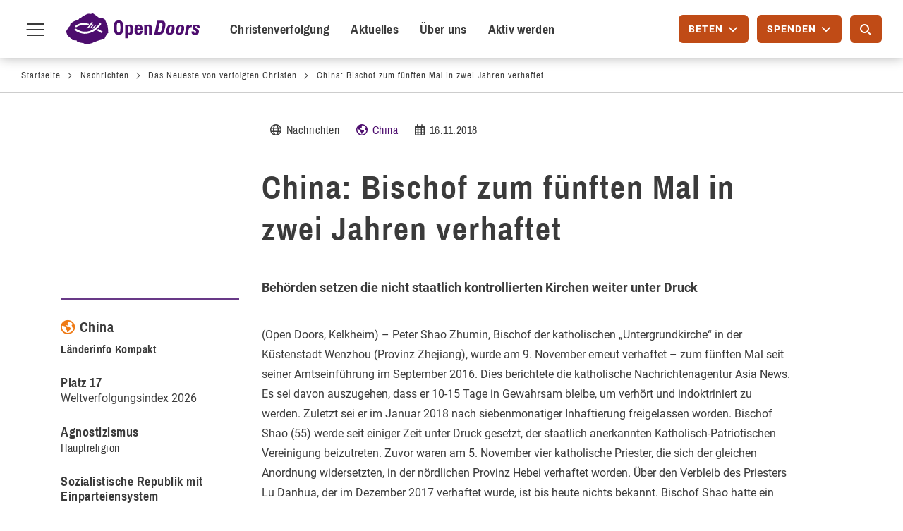

--- FILE ---
content_type: text/html; charset=UTF-8
request_url: https://www.opendoors.de/nachrichten/aktuelle-meldungen/china-bischof-zum-fuenften-mal-in-zwei-jahren-verhaftet
body_size: 20157
content:

<!DOCTYPE html>
<html lang="de" dir="ltr" prefix="og: https://ogp.me/ns#" class="h-100">

  <head>
    <meta charset="utf-8" />
<noscript><style>form.antibot * :not(.antibot-message) { display: none !important; }</style>
</noscript><meta name="description" content="Peter Shao Zhumin, Bischof der katholischen „Untergrundkirche“ in der chinesischen Küstenstadt Wenzhou, wurde am 9. November erneut verhaftet – zum fünften Mal seit seiner Amtseinführung im September 2016." />
<meta name="abstract" content="Peter Shao Zhumin, Bischof der katholischen „Untergrundkirche“ in der chinesischen Küstenstadt Wenzhou, wurde am 9. November erneut verhaftet – zum fünften Mal seit seiner Amtseinführung im September 2016." />
<meta name="geo.placename" content="China" />
<meta name="robots" content="index, follow" />
<link rel="image_src" href="https://www.opendoors.de/sites/default/files/2018-11/2018_11_16_web_od-news_china_teaser-news_600x420.jpg" />
<meta property="og:determiner" content="Automatic" />
<meta property="og:site_name" content="Open Doors Deutschland" />
<meta property="og:type" content="article" />
<meta property="og:url" content="https://www.opendoors.de/nachrichten/aktuelle-meldungen/china-bischof-zum-fuenften-mal-in-zwei-jahren-verhaftet" />
<meta property="og:title" content="China: Bischof zum fünften Mal in zwei Jahren verhaftet" />
<meta property="og:description" content="Peter Shao Zhumin, Bischof der katholischen „Untergrundkirche“ in der chinesischen Küstenstadt Wenzhou, wurde am 9. November erneut verhaftet – zum fünften Mal seit seiner Amtseinführung im September 2016." />
<meta property="og:image" content="https://www.opendoors.de/sites/default/files/2018-11/2018_11_16_facebook_meldungen_china_1200x627.jpg" />
<meta property="og:image" content="https://www.opendoors.de/sites/default/files/2018-11/2018_11_16_web_od-news_china_teaser-news_600x420.jpg" />
<meta property="og:image:secure_url" content="https://www.opendoors.de/sites/default/files/2018-11/2018_11_16_facebook_meldungen_china_1200x627.jpg" />
<meta property="og:image:secure_url" content="https://www.opendoors.de/sites/default/files/2018-11/2018_11_16_web_od-news_china_teaser-news_600x420.jpg" />
<meta property="og:image:type" content="image/jpeg" />
<meta property="og:image:width" content="1200,600" />
<meta property="og:image:height" content="627,420" />
<meta property="og:image:alt" content="Kirche in China" />
<meta property="article:published_time" content="16.11.2018" />
<meta name="twitter:card" content="summary_large_image" />
<meta name="twitter:site" content="@OpenDoorsDE" />
<meta name="twitter:description" content="Peter Shao Zhumin, Bischof der katholischen „Untergrundkirche“ in der chinesischen Küstenstadt Wenzhou, wurde am 9. November erneut verhaftet – zum fünften Mal seit seiner Amtseinführung im September 2016." />
<meta name="twitter:title" content="China: Bischof zum fünften Mal in zwei Jahren verhaftet" />
<meta name="twitter:site:id" content="92736024" />
<meta name="twitter:image:alt" content="Kirche in China" />
<meta name="twitter:image" content="https://www.opendoors.de/sites/default/files/2018-11/2018_11_16_web_od-news_china_teaser-news_600x420.jpg" />
<meta name="MobileOptimized" content="width" />
<meta name="HandheldFriendly" content="true" />
<meta name="viewport" content="width=device-width, initial-scale=1.0" />
<script type="application/ld+json">{
    "@context": "https://schema.org",
    "@graph": [
        {
            "@type": "NewsArticle",
            "name": "China: Bischof zum fünften Mal in zwei Jahren verhaftet",
            "headline": "China: Bischof zum fünften Mal in zwei Jahren verhaftet",
            "about": [
                "Nachrichten",
                "China"
            ],
            "description": "Peter Shao Zhumin, Bischof der katholischen „Untergrundkirche“ in der chinesischen Küstenstadt Wenzhou, wurde am 9. November erneut verhaftet – zum fünften Mal seit seiner Amtseinführung im September 2016.",
            "image": {
                "@type": "ImageObject",
                "representativeOfPage": "True",
                "url": "https://www.opendoors.de/sites/default/files/2018-11/2018_11_16_facebook_meldungen_china_1200x627.jpg",
                "width": "1200",
                "height": "627"
            },
            "isAccessibleForFree": "True",
            "author": {
                "@type": "NGO",
                "@id": "https://www.opendoors.de/",
                "name": "Open Doors Deutschland e. V.",
                "url": "https://www.opendoors.de/",
                "sameAs": [
                    "https://www.facebook.com/opendoorsDE",
                    "https://twitter.com/opendoorsde",
                    "https://www.instagram.com/opendoorsde",
                    "https://www.youtube.com/user/OpenDoorsDE"
                ],
                "logo": {
                    "@type": "ImageObject",
                    "url": "https://www.opendoors.de/sites/default/files/OpenDoors_Logo_json-ld.png",
                    "width": "314",
                    "height": "64"
                }
            },
            "publisher": {
                "@type": "NGO",
                "@id": "https://www.opendoors.de/",
                "name": "Open Doors Deutschland e. V.",
                "url": "https://www.opendoors.de/",
                "sameAs": [
                    "https://www.facebook.com/opendoorsDE",
                    "https://twitter.com/opendoorsde",
                    "https://www.instagram.com/opendoorsde",
                    "https://www.youtube.com/user/OpenDoorsDE"
                ],
                "logo": {
                    "@type": "ImageObject",
                    "url": "https://www.opendoors.de/sites/default/files/OpenDoors_Logo_json-ld.png",
                    "width": "314",
                    "height": "64"
                }
            }
        }
    ]
}</script>
<meta name="format-detection" content="telephone=no" />
<link rel="icon" href="/sites/default/files/2017_Web_Favicon_32x32_2.ico" type="image/vnd.microsoft.icon" />
<link rel="canonical" href="https://www.opendoors.de/nachrichten/aktuelle-meldungen/china-bischof-zum-fuenften-mal-in-zwei-jahren-verhaftet" />
<link rel="shortlink" href="https://www.opendoors.de/node/10893" />

    <title>China: Bischof zum fünften Mal in zwei Jahren verhaftet</title>
    <link rel="stylesheet" media="all" href="/modules/contrib/ajax_loader/css/throbber-general.css?t8tvhm" />
<link rel="stylesheet" media="all" href="/core/themes/stable9/css/core/components/progress.module.css?t8tvhm" />
<link rel="stylesheet" media="all" href="/core/themes/stable9/css/core/components/ajax-progress.module.css?t8tvhm" />
<link rel="stylesheet" media="all" href="/core/themes/stable9/css/system/components/align.module.css?t8tvhm" />
<link rel="stylesheet" media="all" href="/core/themes/stable9/css/system/components/container-inline.module.css?t8tvhm" />
<link rel="stylesheet" media="all" href="/core/themes/stable9/css/system/components/clearfix.module.css?t8tvhm" />
<link rel="stylesheet" media="all" href="/core/themes/stable9/css/system/components/hidden.module.css?t8tvhm" />
<link rel="stylesheet" media="all" href="/core/themes/stable9/css/system/components/item-list.module.css?t8tvhm" />
<link rel="stylesheet" media="all" href="/core/themes/stable9/css/system/components/js.module.css?t8tvhm" />
<link rel="stylesheet" media="all" href="/core/themes/stable9/css/system/components/position-container.module.css?t8tvhm" />
<link rel="stylesheet" media="all" href="/core/themes/stable9/css/system/components/reset-appearance.module.css?t8tvhm" />
<link rel="stylesheet" media="all" href="/core/themes/stable9/css/filter/filter.caption.css?t8tvhm" />
<link rel="stylesheet" media="all" href="/core/themes/stable9/css/views/views.module.css?t8tvhm" />
<link rel="stylesheet" media="all" href="/modules/contrib/ajax_loader/css/three-bounce.css?t8tvhm" />
<link rel="stylesheet" media="all" href="/modules/contrib/extlink/css/extlink.css?t8tvhm" />
<link rel="stylesheet" media="all" href="/modules/contrib/paragraphs/css/paragraphs.unpublished.css?t8tvhm" />
<link rel="stylesheet" media="all" href="/core/themes/stable9/css/core/assets/vendor/normalize-css/normalize.css?t8tvhm" />
<link rel="stylesheet" media="all" href="/themes/contrib/bootstrap5/css/components/progress.css?t8tvhm" />
<link rel="stylesheet" media="all" href="/themes/contrib/bootstrap5/css/components/action-links.css?t8tvhm" />
<link rel="stylesheet" media="all" href="/themes/contrib/bootstrap5/css/components/breadcrumb.css?t8tvhm" />
<link rel="stylesheet" media="all" href="/themes/contrib/bootstrap5/css/components/container-inline.css?t8tvhm" />
<link rel="stylesheet" media="all" href="/themes/contrib/bootstrap5/css/components/details.css?t8tvhm" />
<link rel="stylesheet" media="all" href="/themes/contrib/bootstrap5/css/components/exposed-filters.css?t8tvhm" />
<link rel="stylesheet" media="all" href="/themes/contrib/bootstrap5/css/components/field.css?t8tvhm" />
<link rel="stylesheet" media="all" href="/themes/contrib/bootstrap5/css/components/form.css?t8tvhm" />
<link rel="stylesheet" media="all" href="/themes/contrib/bootstrap5/css/components/icons.css?t8tvhm" />
<link rel="stylesheet" media="all" href="/themes/contrib/bootstrap5/css/components/inline-form.css?t8tvhm" />
<link rel="stylesheet" media="all" href="/themes/contrib/bootstrap5/css/components/item-list.css?t8tvhm" />
<link rel="stylesheet" media="all" href="/themes/contrib/bootstrap5/css/components/links.css?t8tvhm" />
<link rel="stylesheet" media="all" href="/themes/contrib/bootstrap5/css/components/menu.css?t8tvhm" />
<link rel="stylesheet" media="all" href="/themes/contrib/bootstrap5/css/components/more-link.css?t8tvhm" />
<link rel="stylesheet" media="all" href="/themes/contrib/bootstrap5/css/components/pager.css?t8tvhm" />
<link rel="stylesheet" media="all" href="/themes/contrib/bootstrap5/css/components/tabledrag.css?t8tvhm" />
<link rel="stylesheet" media="all" href="/themes/contrib/bootstrap5/css/components/tableselect.css?t8tvhm" />
<link rel="stylesheet" media="all" href="/themes/contrib/bootstrap5/css/components/tablesort.css?t8tvhm" />
<link rel="stylesheet" media="all" href="/themes/contrib/bootstrap5/css/components/textarea.css?t8tvhm" />
<link rel="stylesheet" media="all" href="/themes/contrib/bootstrap5/css/components/ui-dialog.css?t8tvhm" />
<link rel="stylesheet" media="all" href="/themes/contrib/bootstrap5/css/components/messages.css?t8tvhm" />
<link rel="stylesheet" media="all" href="/themes/custom/open_doors_theme/plugins/bootstrap-datepicker/dist/css/bootstrap-datepicker.min.css?t8tvhm" />
<link rel="stylesheet" media="all" href="/themes/custom/open_doors_theme/public/css/style.css?t8tvhm" />
<link rel="stylesheet" media="all" href="/themes/custom/open_doors_theme/plugins/slick/slick/slick.css?t8tvhm" />
<link rel="stylesheet" media="all" href="/themes/contrib/gin/dist/css/components/ajax.css?t8tvhm" />


    <!-- Consentmanager -->
    <link rel="preconnect" href="https://a.delivery.consentmanager.net">
    <link rel="preconnect" href="https://cdn.consentmanager.net">
          <script>
        if(!("gdprAppliesGlobally" in window)){window.gdprAppliesGlobally=true}if(!("cmp_id" in window)||window.cmp_id<1){window.cmp_id=0}if(!("cmp_cdid" in window)){window.cmp_cdid="899cf11eceae"}if(!("cmp_params" in window)){window.cmp_params=""}if(!("cmp_host" in window)){window.cmp_host="a.delivery.consentmanager.net"}if(!("cmp_cdn" in window)){window.cmp_cdn="cdn.consentmanager.net"}if(!("cmp_proto" in window)){window.cmp_proto="https:"}if(!("cmp_codesrc" in window)){window.cmp_codesrc="0"}window.cmp_getsupportedLangs=function(){var b=["DE","EN","FR","IT","NO","DA","FI","ES","PT","RO","BG","ET","EL","GA","HR","LV","LT","MT","NL","PL","SV","SK","SL","CS","HU","RU","SR","ZH","TR","UK","AR","BS","JA","CY"];if("cmp_customlanguages" in window){for(var a=0;a<window.cmp_customlanguages.length;a++){b.push(window.cmp_customlanguages[a].l.toUpperCase())}}return b};window.cmp_getRTLLangs=function(){var a=["AR"];if("cmp_customlanguages" in window){for(var b=0;b<window.cmp_customlanguages.length;b++){if("r" in window.cmp_customlanguages[b]&&window.cmp_customlanguages[b].r){a.push(window.cmp_customlanguages[b].l)}}}return a};window.cmp_getlang=function(a){if(typeof(a)!="boolean"){a=true}if(a&&typeof(cmp_getlang.usedlang)=="string"&&cmp_getlang.usedlang!==""){return cmp_getlang.usedlang}return window.cmp_getlangs()[0]};window.cmp_extractlang=function(a){if(a.indexOf("cmplang=")!=-1){a=a.substr(a.indexOf("cmplang=")+8,2).toUpperCase();if(a.indexOf("&")!=-1){a=a.substr(0,a.indexOf("&"))}}else{a=""}return a};window.cmp_getlangs=function(){var g=window.cmp_getsupportedLangs();var c=[];var f=location.hash;var e=location.search;var j="cmp_params" in window?window.cmp_params:"";var a="languages" in navigator?navigator.languages:[];if(cmp_extractlang(f)!=""){c.push(cmp_extractlang(f))}else{if(cmp_extractlang(e)!=""){c.push(cmp_extractlang(e))}else{if(cmp_extractlang(j)!=""){c.push(cmp_extractlang(j))}else{if("cmp_setlang" in window&&window.cmp_setlang!=""){c.push(window.cmp_setlang.toUpperCase())}else{if("cmp_langdetect" in window&&window.cmp_langdetect==1){c.push(window.cmp_getPageLang())}else{if(a.length>0){for(var d=0;d<a.length;d++){c.push(a[d])}}if("language" in navigator){c.push(navigator.language)}if("userLanguage" in navigator){c.push(navigator.userLanguage)}}}}}}var h=[];for(var d=0;d<c.length;d++){var b=c[d].toUpperCase();if(b.length<2){continue}if(g.indexOf(b)!=-1){h.push(b)}else{if(b.indexOf("-")!=-1){b=b.substr(0,2)}if(g.indexOf(b)!=-1){h.push(b)}}}if(h.length==0&&typeof(cmp_getlang.defaultlang)=="string"&&cmp_getlang.defaultlang!==""){return[cmp_getlang.defaultlang.toUpperCase()]}else{return h.length>0?h:["EN"]}};window.cmp_getPageLangs=function(){var a=window.cmp_getXMLLang();if(a!=""){a=[a.toUpperCase()]}else{a=[]}a=a.concat(window.cmp_getLangsFromURL());return a.length>0?a:["EN"]};window.cmp_getPageLang=function(){var a=window.cmp_getPageLangs();return a.length>0?a[0]:""};window.cmp_getLangsFromURL=function(){var c=window.cmp_getsupportedLangs();var b=location;var m="toUpperCase";var g=b.hostname[m]()+".";var a=b.pathname[m]()+"/";a=a.split("_").join("-");var f=[];for(var e=0;e<c.length;e++){var j=a.substring(0,c[e].length+1);if(g.substring(0,c[e].length+1)==c[e]+"."){f.push(c[e][m]())}else{if(c[e].length==5){var k=c[e].substring(3,5)+"-"+c[e].substring(0,2);if(g.substring(0,k.length+1)==k+"."){f.push(c[e][m]())}}else{if(j==c[e]+"/"||j=="/"+c[e]){f.push(c[e][m]())}else{if(j==c[e].replace("-","/")+"/"||j=="/"+c[e].replace("-","/")){f.push(c[e][m]())}else{if(c[e].length==5){var k=c[e].substring(3,5)+"-"+c[e].substring(0,2);var h=a.substring(0,k.length+1);if(h==k+"/"||h==k.replace("-","/")+"/"){f.push(c[e][m]())}}}}}}}return f};window.cmp_getXMLLang=function(){var c=document.getElementsByTagName("html");if(c.length>0){var c=c[0]}else{c=document.documentElement}if(c&&c.getAttribute){var a=c.getAttribute("xml:lang");if(typeof(a)!="string"||a==""){a=c.getAttribute("lang")}if(typeof(a)=="string"&&a!=""){var b=window.cmp_getsupportedLangs();return b.indexOf(a.toUpperCase())!=-1||b.indexOf(a.substr(0,2).toUpperCase())!=-1?a:""}else{return""}}};(function(){var C=document;var D=C.getElementsByTagName;var o=window;var t="";var h="";var k="";var E=function(e){var i="cmp_"+e;e="cmp"+e+"=";var d="";var l=e.length;var I=location;var J=I.hash;var w=I.search;var u=J.indexOf(e);var H=w.indexOf(e);if(u!=-1){d=J.substring(u+l,9999)}else{if(H!=-1){d=w.substring(H+l,9999)}else{return i in o&&typeof(o[i])!=="function"?o[i]:""}}var G=d.indexOf("&");if(G!=-1){d=d.substring(0,G)}return d};var j=E("lang");if(j!=""){t=j;k=t}else{if("cmp_getlang" in o){t=o.cmp_getlang().toLowerCase();h=o.cmp_getlangs().slice(0,3).join("_");k=o.cmp_getPageLangs().slice(0,3).join("_");if("cmp_customlanguages" in o){var m=o.cmp_customlanguages;for(var y=0;y<m.length;y++){var a=m[y].l.toLowerCase();if(a==t){t="en"}}}}}var q=("cmp_proto" in o)?o.cmp_proto:"https:";if(q!="http:"&&q!="https:"){q="https:"}var n=("cmp_ref" in o)?o.cmp_ref:location.href;if(n.length>300){n=n.substring(0,300)}var A=function(d){var K=C.createElement("script");K.setAttribute("data-cmp-ab","1");K.type="text/javascript";K.async=true;K.src=d;var J=["body","div","span","script","head"];var w="currentScript";var H="parentElement";var l="appendChild";var I="body";if(C[w]&&C[w][H]){C[w][H][l](K)}else{if(C[I]){C[I][l](K)}else{for(var u=0;u<J.length;u++){var G=D(J[u]);if(G.length>0){G[0][l](K);break}}}}};var b=E("design");var c=E("regulationkey");var z=E("gppkey");var s=E("att");var f=o.encodeURIComponent;var g=false;try{g=C.cookie.length>0}catch(B){g=false}var x=E("darkmode");if(x=="0"){x=0}else{if(x=="1"){x=1}else{try{if("matchMedia" in window&&window.matchMedia){var F=window.matchMedia("(prefers-color-scheme: dark)");if("matches" in F&&F.matches){x=1}}}catch(B){x=0}}}var p=q+"//"+o.cmp_host+"/delivery/cmp.php?";p+=("cmp_id" in o&&o.cmp_id>0?"id="+o.cmp_id:"")+("cmp_cdid" in o?"&cdid="+o.cmp_cdid:"")+"&h="+f(n);p+=(b!=""?"&cmpdesign="+f(b):"")+(c!=""?"&cmpregulationkey="+f(c):"")+(z!=""?"&cmpgppkey="+f(z):"");p+=(s!=""?"&cmpatt="+f(s):"")+("cmp_params" in o?"&"+o.cmp_params:"")+(g?"&__cmpfcc=1":"");p+=(x>0?"&cmpdarkmode=1":"");A(p+"&l="+f(t)+"&ls="+f(h)+"&lp="+f(k)+"&o="+(new Date()).getTime());var r="js";var v=E("debugunminimized")!=""?"":".min";if(E("debugcoverage")=="1"){r="instrumented";v=""}if(E("debugtest")=="1"){r="jstests";v=""}A(q+"//"+o.cmp_cdn+"/delivery/"+r+"/cmp_final"+v+".js")})();window.cmp_rc=function(c,b){var l="";try{l=document.cookie}catch(h){l=""}var j="";var f=0;var g=false;while(l!=""&&f<100){f++;while(l.substr(0,1)==" "){l=l.substr(1,l.length)}var k=l.substring(0,l.indexOf("="));if(l.indexOf(";")!=-1){var m=l.substring(l.indexOf("=")+1,l.indexOf(";"))}else{var m=l.substr(l.indexOf("=")+1,l.length)}if(c==k){j=m;g=true}var d=l.indexOf(";")+1;if(d==0){d=l.length}l=l.substring(d,l.length)}if(!g&&typeof(b)=="string"){j=b}return(j)};window.cmp_stub=function(){var a=arguments;__cmp.a=__cmp.a||[];if(!a.length){return __cmp.a}else{if(a[0]==="ping"){if(a[1]===2){a[2]({gdprApplies:gdprAppliesGlobally,cmpLoaded:false,cmpStatus:"stub",displayStatus:"hidden",apiVersion:"2.2",cmpId:31},true)}else{a[2](false,true)}}else{if(a[0]==="getUSPData"){a[2]({version:1,uspString:window.cmp_rc("__cmpccpausps","1---")},true)}else{if(a[0]==="getTCData"){__cmp.a.push([].slice.apply(a))}else{if(a[0]==="addEventListener"||a[0]==="removeEventListener"){__cmp.a.push([].slice.apply(a))}else{if(a.length==4&&a[3]===false){a[2]({},false)}else{__cmp.a.push([].slice.apply(a))}}}}}}};window.cmp_dsastub=function(){var a=arguments;a[0]="dsa."+a[0];window.cmp_gppstub(a)};window.cmp_gppstub=function(){var c=arguments;__gpp.q=__gpp.q||[];if(!c.length){return __gpp.q}var h=c[0];var g=c.length>1?c[1]:null;var f=c.length>2?c[2]:null;var a=null;var j=false;if(h==="ping"){a=window.cmp_gpp_ping();j=true}else{if(h==="addEventListener"){__gpp.e=__gpp.e||[];if(!("lastId" in __gpp)){__gpp.lastId=0}__gpp.lastId++;var d=__gpp.lastId;__gpp.e.push({id:d,callback:g});a={eventName:"listenerRegistered",listenerId:d,data:true,pingData:window.cmp_gpp_ping()};j=true}else{if(h==="removeEventListener"){__gpp.e=__gpp.e||[];a=false;for(var e=0;e<__gpp.e.length;e++){if(__gpp.e[e].id==f){__gpp.e[e].splice(e,1);a=true;break}}j=true}else{__gpp.q.push([].slice.apply(c))}}}if(a!==null&&typeof(g)==="function"){g(a,j)}};window.cmp_gpp_ping=function(){return{gppVersion:"1.1",cmpStatus:"stub",cmpDisplayStatus:"hidden",signalStatus:"not ready",supportedAPIs:["2:tcfeuv2","5:tcfcav1","7:usnat","8:usca","9:usva","10:usco","11:usut","12:usct"],cmpId:31,sectionList:[],applicableSections:[0],gppString:"",parsedSections:{}}};window.cmp_addFrame=function(b){if(!window.frames[b]){if(document.body){var a=document.createElement("iframe");a.style.cssText="display:none";if("cmp_cdn" in window&&"cmp_ultrablocking" in window&&window.cmp_ultrablocking>0){a.src="//"+window.cmp_cdn+"/delivery/empty.html"}a.name=b;a.setAttribute("title","Intentionally hidden, please ignore");a.setAttribute("role","none");a.setAttribute("tabindex","-1");document.body.appendChild(a)}else{window.setTimeout(window.cmp_addFrame,10,b)}}};window.cmp_msghandler=function(d){var a=typeof d.data==="string";try{var c=a?JSON.parse(d.data):d.data}catch(f){var c=null}if(typeof(c)==="object"&&c!==null&&"__cmpCall" in c){var b=c.__cmpCall;window.__cmp(b.command,b.parameter,function(h,g){var e={__cmpReturn:{returnValue:h,success:g,callId:b.callId}};d.source.postMessage(a?JSON.stringify(e):e,"*")})}if(typeof(c)==="object"&&c!==null&&"__uspapiCall" in c){var b=c.__uspapiCall;window.__uspapi(b.command,b.version,function(h,g){var e={__uspapiReturn:{returnValue:h,success:g,callId:b.callId}};d.source.postMessage(a?JSON.stringify(e):e,"*")})}if(typeof(c)==="object"&&c!==null&&"__tcfapiCall" in c){var b=c.__tcfapiCall;window.__tcfapi(b.command,b.version,function(h,g){var e={__tcfapiReturn:{returnValue:h,success:g,callId:b.callId}};d.source.postMessage(a?JSON.stringify(e):e,"*")},b.parameter)}if(typeof(c)==="object"&&c!==null&&"__gppCall" in c){var b=c.__gppCall;window.__gpp(b.command,function(h,g){var e={__gppReturn:{returnValue:h,success:g,callId:b.callId}};d.source.postMessage(a?JSON.stringify(e):e,"*")},"parameter" in b?b.parameter:null,"version" in b?b.version:1)}if(typeof(c)==="object"&&c!==null&&"__dsaCall" in c){var b=c.__dsaCall;window.__dsa(b.command,function(h,g){var e={__dsaReturn:{returnValue:h,success:g,callId:b.callId}};d.source.postMessage(a?JSON.stringify(e):e,"*")},"parameter" in b?b.parameter:null,"version" in b?b.version:1)}};window.cmp_setStub=function(a){if(!(a in window)||(typeof(window[a])!=="function"&&typeof(window[a])!=="object"&&(typeof(window[a])==="undefined"||window[a]!==null))){window[a]=window.cmp_stub;window[a].msgHandler=window.cmp_msghandler;window.addEventListener("message",window.cmp_msghandler,false)}};window.cmp_setGppStub=function(a){if(!(a in window)||(typeof(window[a])!=="function"&&typeof(window[a])!=="object"&&(typeof(window[a])==="undefined"||window[a]!==null))){window[a]=window.cmp_gppstub;window[a].msgHandler=window.cmp_msghandler;window.addEventListener("message",window.cmp_msghandler,false)}};if(!("cmp_noiframepixel" in window)){window.cmp_addFrame("__cmpLocator")}if((!("cmp_disableusp" in window)||!window.cmp_disableusp)&&!("cmp_noiframepixel" in window)){window.cmp_addFrame("__uspapiLocator")}if((!("cmp_disabletcf" in window)||!window.cmp_disabletcf)&&!("cmp_noiframepixel" in window)){window.cmp_addFrame("__tcfapiLocator")}if((!("cmp_disablegpp" in window)||!window.cmp_disablegpp)&&!("cmp_noiframepixel" in window)){window.cmp_addFrame("__gppLocator")}if((!("cmp_disabledsa" in window)||!window.cmp_disabledsa)&&!("cmp_noiframepixel" in window)){window.cmp_addFrame("__dsaLocator")}window.cmp_setStub("__cmp");if(!("cmp_disabletcf" in window)||!window.cmp_disabletcf){window.cmp_setStub("__tcfapi")}if(!("cmp_disableusp" in window)||!window.cmp_disableusp){window.cmp_setStub("__uspapi")}if(!("cmp_disablegpp" in window)||!window.cmp_disablegpp){window.cmp_setGppStub("__gpp")}if(!("cmp_disabledsa" in window)||!window.cmp_disabledsa){window.cmp_setGppStub("__dsa")};
      </script>
    
    <script src="/themes/custom/open_doors_theme/src/js_decoupled/matomo.js?t8tvhm"></script>


    <meta name="format-detection" content="telephone=no">

    <!-- JS Error Handling-->
    
    <script type="text/javascript">
      var containerID = "dZFdKxlZ";
      initMatomo(containerID);
    </script>

          <link rel="preload" as="font" type="font/woff2" crossorigin href="/themes/custom/open_doors_theme/public/fonts/archivo-narrow/archivo-narrow-v12-latin-ext-500.woff2">
          <link rel="preload" as="font" type="font/woff2" crossorigin href="/themes/custom/open_doors_theme/public/fonts/archivo-narrow/archivo-narrow-v12-latin-ext-700.woff2">
          <link rel="preload" as="font" type="font/woff2" crossorigin href="/themes/custom/open_doors_theme/public/fonts/archivo-narrow/archivo-narrow-v12-latin-ext-regular.woff2">
          <link rel="preload" as="font" type="font/woff2" crossorigin href="/themes/custom/open_doors_theme/public/fonts/fa-regular-400.woff2">
          <link rel="preload" as="font" type="font/woff2" crossorigin href="/themes/custom/open_doors_theme/public/fonts/icomoon/icomoon.woff">
          <link rel="preload" as="font" type="font/woff2" crossorigin href="/themes/custom/open_doors_theme/public/fonts/roboto/roboto-v20-latin-500.woff2">
          <link rel="preload" as="font" type="font/woff2" crossorigin href="/themes/custom/open_doors_theme/public/fonts/roboto/roboto-v20-latin-700.woff2">
          <link rel="preload" as="font" type="font/woff2" crossorigin href="/themes/custom/open_doors_theme/public/fonts/roboto/roboto-v20-latin-italic.woff2">
          <link rel="preload" as="font" type="font/woff2" crossorigin href="/themes/custom/open_doors_theme/public/fonts/roboto/roboto-v20-latin-regular.woff2">
    
    <link rel="apple-touch-icon" href="/themes/custom/open_doors_theme/public/images/add_to_homescreen/apple-touch-icon-57x57.png"/>
    <link rel="apple-touch-icon" sizes="72x72" href="/themes/custom/open_doors_theme/public/images/add_to_homescreen/apple-touch-icon-72x72.png"/>
    <link rel="apple-touch-icon" sizes="114x114" href="/themes/custom/open_doors_theme/public/images/add_to_homescreen/apple-touch-icon-114x114.png"/>
    <link rel="apple-touch-icon" sizes="144x144" href="/themes/custom/open_doors_theme/public/images/add_to_homescreen/apple-touch-icon-144x144.png"/>
    <link rel="icon" sizes="36x36" href="/themes/custom/open_doors_theme/public/images/add_to_homescreen/opendoors-icon-homescreen-android-36x36px.png"/>
    <link rel="icon" sizes="48x48" href="/themes/custom/open_doors_theme/public/images/add_to_homescreen/opendoors-icon-homescreen-android-48x48px.png"/>
    <link rel="icon" sizes="72x72" href="/themes/custom/open_doors_theme/public/images/add_to_homescreen/opendoors-icon-homescreen-android-72x72px.png"/>
    <link rel="icon" sizes="96x96" href="/themes/custom/open_doors_theme/public/images/add_to_homescreen/opendoors-icon-homescreen-android-96x96px.png"/>
    <link rel="icon" sizes="114x114" href="/themes/custom/open_doors_theme/public/images/add_to_homescreen/opendoors-icon-homescreen-android-114x114px.png"/>
    <link rel="icon" sizes="144x144" href="/themes/custom/open_doors_theme/public/images/add_to_homescreen/opendoors-icon-homescreen-android-144x144px.png"/>
    <link rel="icon" sizes="192x192" href="/themes/custom/open_doors_theme/public/images/add_to_homescreen/opendoors-icon-homescreen-android-192x192px.png"/>
  </head>

  <body class="path-node page-node-type-message   d-flex flex-column h-100">
        <div class="visually-hidden-focusable skip-link p-3 container">
      <a href="#main-content" class="p-2">
        Direkt zum Inhalt
      </a>
    </div>
    <div id="page-root">
      
        <div class="dialog-off-canvas-main-canvas d-flex flex-column h-100" data-off-canvas-main-canvas>
    


<header class="fixed-top" id="navbar" role="banner">

  
  <nav class="navbar" id="region-navigation">
    <div class="container-fluid m-0 p-0 justify-content-start flex-nowrap">
      <button class="main-navigation-toggle icon-hover">
        <span class="first"></span>
        <span class="second">Menu toggle</span>
        <span class="third"></span>
      </button>

        <div class="region region-navigation">
    <div id="block-open-doors-theme-branding" class="block block-system block-system-branding-block">
  
    
  <div class="navbar-brand d-flex align-items-center">

    <a href="/" title="Startseite" rel="home" class="site-logo d-block">
    <img src="/themes/custom/open_doors_theme/src/images/open-doors-logo.svg" alt="Startseite" fetchpriority="high" />
  </a>
  
  <div>
    
      </div>
</div>
</div>
<nav role="navigation" aria-labelledby="block-open-doors-theme-poiprimarymenu-menu" id="block-open-doors-theme-poiprimarymenu" class="poi-primary-navigation block block-menu navigation menu--poi-primary-menu">
            
  <h5 class="visually-hidden" id="block-open-doors-theme-poiprimarymenu-menu">POI Primary Menu</h5>
  

        
              <ul data-block="navigation" class="nav navbar-nav">
                    <li class="nav-item">
        <a href="/christenverfolgung" class="poimenu nav-link" data-drupal-link-system-path="node/2077">Christenverfolgung</a>
              </li>
                <li class="nav-item">
        <a href="/nachrichten/das-neueste-von-verfolgten-christen" class="poimenu nav-link" data-drupal-link-system-path="node/12">Aktuelles</a>
              </li>
                <li class="nav-item">
        <a href="/ueber-uns" class="poimenu nav-link" data-drupal-link-system-path="node/7151">Über uns</a>
              </li>
                <li class="nav-item">
        <a href="/aktiv-werden" class="poimenu nav-link" data-drupal-link-system-path="node/2079">Aktiv werden</a>
              </li>
        </ul>
  


  </nav>

  </div>


      <div class="poi-secondary-navigation">
        <div class="dd-btn-container">
          <button type="button" class="btn btn-primary od-overlay-trigger btn-pray" for="popover-daily-prayer" aria-labelledby="pray-btn" aria-expanded="false" aria-controls="popover-daily-prayer">
            <span id="pray-btn">Beten</span>
            <i class="fas fa-chevron-down" aria-hidden="true"></i>
          </button>

          <button type="button" class="btn-mobile-poi od-overlay-trigger btn-pray" for="popover-daily-prayer" aria-labelledby="pray-btn" aria-expanded="false" aria-controls="popover-daily-prayer">
            <i class="ico-menu-pray"></i>
          </button>

          <div id="popover-daily-prayer" class="od-overlay" aria-hidden="true" tabindex="-1">
            <div class="overlay-header">
              <div class="sub-caption">Bete heute für</div>
              <div class="field-date"></div>
              <button class="close-overlay" aria-label="Schließen"><i class="ico-close"></i></button>
            </div>
            <div class="field-country"></div>
            <div class="field-body"></div>
            <div class="overlay-footer">
              <a class="btn btn-link" href="/aktiv-werden/beten">
                <span>Mehr zu Gebet</span>
                <i class="far fa-arrow-right" aria-hidden="true" focusable="false"></i>
              </a>
              <img width="135" height="150" src="/sites/default/files/web_icon_beten_2.svg" alt="Praying hands">
            </div>
          </div>
        </div>

        <div class="dd-btn-container">
          <button type="button" class="btn btn-primary od-overlay-trigger btn-donate" for="popover-donate" aria-labelledby="donate-btn" aria-expanded="false" aria-controls="popover-donate">
            <span id="donate-btn">Spenden</span>
            <i class="fas fa-chevron-down" aria-hidden="true"></i>
          </button>

          <button type="button" class="btn-mobile-poi od-overlay-trigger btn-donate" for="popover-donate" aria-labelledby="donate-btn" aria-expanded="false" aria-controls="popover-donate">
            <i class="ico-menu-share"></i>
          </button>

          <div id="popover-donate" class="od-overlay" aria-hidden="true" tabindex="-1">
            <div class="overlay-header">
              <div class="field-caption">Jetzt spenden</div>
              <button class="close-overlay" aria-label="Schließen"><i class="ico-close"></i></button>
            </div>
            <div class="overlay-content">
              <img width="154" height="150" src="/sites/default/files/web_icon_spenden_2.svg" alt="Giving hand">
              <p>
                Mit Ihrer Spende machen Sie einen großen Unterschied im Leben verfolgter Christen. Dafür möchten wir Ihnen von Herzen danken!              </p>
            </div>
            <div class="overlay-footer">
              <a class="btn btn-link" href="/aktiv-werden/spenden/jetzt-spenden#onlinespende">
                <span>Zur Onlinespende</span>
                <i class="far fa-arrow-right" aria-hidden="true" focusable="false"></i>
              </a>
              <a class="btn btn-link" href="/aktiv-werden/spenden/jetzt-spenden#konten">
                <span>Zum Spendenkonto</span>
                <i class="far fa-arrow-right" aria-hidden="true" focusable="false"></i>
              </a>
            </div>
          </div>
        </div>

        <div class="search-area desktop">
          <input placeholder="Suche" class="search-text" type="text" aria-label="Suche"/>
          <span class="icon ico-search" aria-hidden="true"></span>
        </div>

        <a class="btn btn-primary btn-go-to-search" href="/suche" aria-label="Suche">
          <i class="fa-solid fa-magnifying-glass"></i>
        </a>

              </div>
    </div>
  </nav>

  <div id="background-block"></div>
    <div class="region region-navigation-collapsible">
    <section id="block-open-doors-theme-mainmenu" class="block block-colossal-menu block-colossal-menu-blockmain-menu clearfix">
  
    

        
            <ul data-block="navigation_collapsible" class="nav menu navbar-nav">
                                      <li role="none"  class="level-0 first expanded dropdown children link-7  ">
                                    <a class="word-break" href="#" role="menuitem" tabindex="0"><span>Christenverfolgung</span></a>
                                              
                    <div class="menu-wrapper">
          <ul class="menu">
                                            <li role="none"  class="level-1 first children link-208 menu_expandable_link">
                                    <a class="word-break" href="/christenverfolgung"><span>Christenverfolgung</span></a>
                                                        <div class="children menu-additional-content item">
              


            </div>
                  </li>
              <li role="none"  class="level-1 expandable children link-71 menu_expandable_link">
                                  
                    <ul class="menu expandable-menu item">
                                            <li role="none"  class="level-2 first last expandable children link-13  ">
                                    <a class="word-break" href="/christenverfolgung/weltverfolgungsindex"><span>Weltverfolgungs&shy;index 2026</span></a>
                                                
                    <ul class="menu expandable-menu item">
                                            <li role="none"  class="level-3 first children link-14  ">
                                    <a class="word-break" href="/christenverfolgung/weltverfolgungsindex/weltverfolgungsindex-karte"><span>Weltkarte mit Platzierungen</span></a>
                                                    </li>
              <li role="none"  class="level-3 children link-83  ">
                                    <a class="word-break" href="/christenverfolgung/weltverfolgungsindex/laenderprofile"><span>Länderprofile</span></a>
                                                    </li>
              <li role="none"  class="level-3 last children link-19  ">
                                    <a class="word-break" href="/christenverfolgung/weltverfolgungsindex/weltverfolgungsindex-haeufig-gestellte-fragen"><span>Häufige Fragen zum Index</span></a>
                                                    </li>
          </ul>
  

                            </li>
          </ul>
  

                                <div class="children menu-additional-content item">
              


            </div>
                  </li>
              <li role="none"  class="level-1 expandable children link-70 menu_expandable_link">
                                  
                    <ul class="menu expandable-menu item">
                                            <li role="none"  class="level-2 first last expandable children link-17  ">
                                    <a class="word-break" href="/christenverfolgung/dossiers-und-hintergrundinformationen"><span>Hintergrund&shy;informationen</span></a>
                                                
                    <ul class="menu expandable-menu item">
                                            <li role="none"  class="level-3 first children link-16  ">
                                    <a class="word-break" href="/christenverfolgung/wann-spricht-open-doors-von-christenverfolgung"><span>Was ist Christen&shy;verfolgung?</span></a>
                                                    </li>
              <li role="none"  class="level-3 children link-144  ">
                                    <a class="word-break" href="/christenverfolgung/dossiers-und-hintergrundinformationen/religionsfreiheit-als-pruefstein-der-menschenrechte"><span>Verletzung von Menschenrechten</span></a>
                                                    </li>
              <li role="none"  class="level-3 last children link-67  ">
                                    <a class="word-break" href="/christenverfolgung/dossiers-und-hintergrundinformationen#blickpunkt"><span>Länder & Themen im Blickpunkt</span></a>
                                                    </li>
          </ul>
  

                            </li>
          </ul>
  

                                <div class="children menu-additional-content item">
              


            </div>
                  </li>
              <li role="none"  class="level-1 expandable children link-72 menu_expandable_link">
                                  
                    <ul class="menu expandable-menu item">
                                            <li role="none"  class="level-2 first children link-84  ">
                                    <a class="word-break" href="/christenverfolgung/gesichter-der-verfolgung"><span>Gesichter der Verfolgung</span></a>
                                                    </li>
              <li role="none"  class="level-2 last children link-109  ">
                                    <a class="word-break" href="/christenverfolgung/gottes-verborgenes-wirken"><span>Gottes verborgenes Wirken – die andere Seite der Christenverfolgung</span></a>
                                                    </li>
          </ul>
  

                                <div class="children menu-additional-content item">
              


            </div>
                  </li>
              <li role="none"  class="level-1 last children link-207 menu_expandable_link">
                                          <div class="children menu-additional-content item">
              

<div  class="header">
    
            <div class="field field--name-field-menu-image-media field--type-entity-reference field--label-hidden field__item">  <img loading="lazy" src="/sites/default/files/styles/keepsizebutoptimize/public/2026-01/2026_wvi_520x288.jpg?itok=iuOAK-_-" width="520" height="288" alt="Weltverfolgungsindex 2026" class="img-fluid image-style-keepsizebutoptimize" />


</div>
      
  </div>
<div  class="content">
    
            <div class="field field--name-field-subtitle field--type-string field--label-hidden field__item">Weltverfolgungsindex 2026</div>
      
            <div class="text-format--basic-html clearfix text-formatted field field--name-field-summary field--type-text-long field--label-hidden field__item"><div>Der Weltverfolgungsindex ist eine Rangliste von 50 Ländern und ein jährlicher Bericht darüber, wo und wie Christen die stärkste Verfolgung und Diskriminierung erleben.</div></div>
      
  </div>
            <div class="field field--name-field-more-link field--type-link field--label-hidden field__item"><a href="/christenverfolgung/weltverfolgungsindex" class="btn">Zum Index</a></div>
      

            </div>
                  </li>
          </ul>
  

                            </li>
              <li role="none"  class="level-0 expanded dropdown children link-8  ">
                                    <a class="word-break" href="#" role="menuitem" tabindex="0"><span>Nachrichten</span></a>
                                              
                    <div class="menu-wrapper">
          <ul class="menu">
                                            <li role="none"  class="level-1 first children link-209 menu_expandable_link">
                                    <a class="word-break" href="/nachrichten"><span>Nachrichten</span></a>
                                                        <div class="children menu-additional-content item">
              


            </div>
                  </li>
              <li role="none"  class="level-1 expandable children link-73 menu_expandable_link">
                                  
                    <ul class="menu expandable-menu item">
                                            <li role="none"  class="level-2 first last expandable children link-27  ">
                                    <a class="word-break" href="/nachrichten/das-neueste-von-verfolgten-christen"><span>Das Neueste von verfolgten Christen</span></a>
                                                
                    <ul class="menu expandable-menu item">
                                            <li role="none"  class="level-3 first children link-33  ">
                                    <a class="word-break" href="/nachrichten/das-neuste-von-verfolgten-christen?field_messagetype_target_id=113#auswahl"><span>Persönliche Berichte</span></a>
                                                    </li>
              <li role="none"  class="level-3 last children link-32  ">
                                    <a class="word-break" href="/nachrichten/das-neuste-von-verfolgten-christen?field_messagetype_target_id=114#auswahl"><span>Nachrichten</span></a>
                                                    </li>
          </ul>
  

                            </li>
          </ul>
  

                                <div class="children menu-additional-content item">
              


            </div>
                  </li>
              <li role="none"  class="level-1 expandable children link-74 menu_expandable_link">
                                  
                    <ul class="menu expandable-menu item">
                                            <li role="none"  class="level-2 first children link-34  ">
                                    <a class="word-break" href="/nachrichten/stellungnahmen"><span>Stellungnahmen</span></a>
                                                    </li>
              <li role="none"  class="level-2 last children link-30  ">
                                    <a class="word-break" href="/ueber-uns/presse/pressemeldungen"><span>Pressemeldungen</span></a>
                                                    </li>
          </ul>
  

                                <div class="children menu-additional-content item">
              


            </div>
                  </li>
              <li role="none"  class="level-1 expandable children link-75 menu_expandable_link">
                                  
                    <ul class="menu expandable-menu item">
                                            <li role="none"  class="level-2 first children link-41  ">
                                    <a class="word-break" href="/nachrichten/das-neuste-von-verfolgten-christen#abonnieren"><span>Berichte & Nachrichten per Mail abonnieren</span></a>
                                                    </li>
              <li role="none"  class="level-2 last children link-39  ">
                                    <a class="word-break" href="/nachrichten/kostenlos-informiert-bleiben"><span>Wie Sie außerdem kostenlos informiert bleiben</span></a>
                                                    </li>
          </ul>
  

                                <div class="children menu-additional-content item">
              


            </div>
                  </li>
              <li role="none"  class="level-1 last children link-210 menu_expandable_link">
                                          <div class="children menu-additional-content item">
              

<div  class="header">
    
            <div class="field field--name-field-menu-image-media field--type-entity-reference field--label-hidden field__item">  <img loading="lazy" src="/sites/default/files/styles/keepsizebutoptimize/public/2025-12/2026_01_web_mag_jpg_520x288.jpg?itok=3DHariV0" width="520" height="288" alt="Produktabbildung des Open Doors Monatsmagazins und des Gebetskalenders für den aktuellen Monat." class="img-fluid image-style-keepsizebutoptimize" />


</div>
      
  </div>
<div  class="content">
    
            <div class="field field--name-field-subtitle field--type-string field--label-hidden field__item">Mit verfolgten Christen in Verbindung bleiben</div>
      
            <div class="text-format--basic-html clearfix text-formatted field field--name-field-summary field--type-text-long field--label-hidden field__item"><p>Lesen Sie in unserem kostenlosen Monatsmagazin bewegende Zeugnisse aus der verfolgten Kirche und beten Sie mithilfe des herausnehmbaren Gebetskalenders.</p></div>
      
  </div>
            <div class="field field--name-field-more-link field--type-link field--label-hidden field__item"><a href="/monatsmagazin-und-meldungen-abonnieren" class="btn">Monatsmagazin bestellen</a></div>
      

            </div>
                  </li>
          </ul>
  

                            </li>
              <li role="none"  class="level-0 expanded dropdown children link-12  ">
                                    <a class="word-break" href="#" role="menuitem" tabindex="0"><span>Über uns</span></a>
                                              
                    <div class="menu-wrapper">
          <ul class="menu">
                                            <li role="none"  class="level-1 first children link-219 menu_expandable_link">
                                    <a class="word-break" href="/ueber-uns"><span>Über uns</span></a>
                                                        <div class="children menu-additional-content item">
              


            </div>
                  </li>
              <li role="none"  class="level-1 expandable children link-91 menu_expandable_link">
                                  
                    <ul class="menu expandable-menu item">
                                            <li role="none"  class="level-2 first last expandable children link-242  ">
                                    <a class="word-break" href="/ueber-uns#grundlagen"><span>Unsere Grundlagen</span></a>
                                                
                    <ul class="menu expandable-menu item">
                                            <li role="none"  class="level-3 first children link-95  ">
                                    <a class="word-break" href="/ueber-uns/vision-mission-und-werte"><span>Vision, Mission und Werte</span></a>
                                                    </li>
              <li role="none"  class="level-3 children link-167  ">
                                    <a class="word-break" href="/ueber-uns/unsere-geschichte-wie-alles-begann"><span>Unsere Geschichte</span></a>
                                                    </li>
              <li role="none"  class="level-3 last children link-233  ">
                                    <a class="word-break" href="/ueber-uns/bruder-andrew"><span>Über unseren Gründer</span></a>
                                                    </li>
          </ul>
  

                            </li>
          </ul>
  

                                <div class="children menu-additional-content item">
              


            </div>
                  </li>
              <li role="none"  class="level-1 expandable children link-93 menu_expandable_link">
                                  
                    <ul class="menu expandable-menu item">
                                            <li role="none"  class="level-2 first last expandable children link-98  ">
                                    <a class="word-break" href="/ueber-uns/kontakt"><span>Kontakt</span></a>
                                                
                    <ul class="menu expandable-menu item">
                                            <li role="none"  class="level-3 first children link-165  ">
                                    <a class="word-break" href="/ueber-uns/kontakt/kontaktformular"><span>Kontaktformular</span></a>
                                                    </li>
              <li role="none"  class="level-3 children link-112  ">
                                    <a class="word-break" href="/ueber-uns/presse#kontakt"><span>Pressekontakt</span></a>
                                                    </li>
              <li role="none"  class="level-3 last children link-189  ">
                                    <a class="word-break" href="/ueber-uns/kontakt#kontaktmoeglichkeiten"><span>Weitere Kontaktmöglichkeiten</span></a>
                                                    </li>
          </ul>
  

                            </li>
          </ul>
  

                                <div class="children menu-additional-content item">
              


            </div>
                  </li>
              <li role="none"  class="level-1 expandable children link-92 menu_expandable_link">
                                  
                    <ul class="menu expandable-menu item">
                                            <li role="none"  class="level-2 first children link-122  ">
                                    <a class="word-break" href="/ueber-uns/presse/pressespiegel"><span>Medienberichte über uns</span></a>
                                                    </li>
              <li role="none"  class="level-2 children link-100  ">
                                    <a class="word-break" href="/ueber-uns/impressum"><span>Impressum</span></a>
                                                    </li>
              <li role="none"  class="level-2 last children link-113  ">
                                    <a class="word-break" href="/ueber-uns/datenschutzhinweise"><span>Datenschutzhinweise</span></a>
                                                    </li>
          </ul>
  

                                <div class="children menu-additional-content item">
              


            </div>
                  </li>
              <li role="none"  class="level-1 last children link-220 menu_expandable_link">
                                          <div class="children menu-additional-content item">
              

<div  class="header">
    
            <div class="field field--name-field-menu-image-media field--type-entity-reference field--label-hidden field__item">  <img loading="lazy" src="/sites/default/files/styles/keepsizebutoptimize/public/2024-11/gvgw_folge232_520x288.jpg?itok=Qv0gl8zH" width="520" height="288" alt="Portrait eines Mannes der auf einem Sessel sitzt" class="img-fluid image-style-keepsizebutoptimize" />


</div>
      
  </div>
<div  class="content">
    
            <div class="field field--name-field-subtitle field--type-string field--label-hidden field__item">Einblicke in das Handeln Gottes mit Open Doors</div>
      
            <div class="text-format--basic-html clearfix text-formatted field field--name-field-summary field--type-text-long field--label-hidden field__item"><p>Hören Sie von unseren Mitarbeitern, was Gott in unserem Dienst für verfolgte Christen bereits getan hat und immer noch tut.</p></div>
      
  </div>
            <div class="field field--name-field-more-link field--type-link field--label-hidden field__item"><a href="/mediathek/geschichten-von-gottes-wirken" class="btn">Videoreihe anschauen</a></div>
      

            </div>
                  </li>
          </ul>
  

                            </li>
              <li role="none"  class="level-0 expanded dropdown children link-1  ">
                                    <a class="word-break" href="#" role="menuitem" tabindex="0"><span>Aktiv werden</span></a>
                                              
                    <div class="menu-wrapper">
          <ul class="menu">
                                            <li role="none"  class="level-1 first children link-213 menu_expandable_link">
                                    <a class="word-break" href="/aktiv-werden"><span>Aktiv werden</span></a>
                                                        <div class="children menu-additional-content item">
              


            </div>
                  </li>
              <li role="none"  class="level-1 expandable children link-88 menu_expandable_link">
                                  
                    <ul class="menu expandable-menu item">
                                            <li role="none"  class="level-2 first expandable children link-262  ">
                                    <a class="word-break" href="/aktiv-werden/arise-africa"><span>Arise Africa</span></a>
                                                
                    <ul class="menu expandable-menu item">
                                            <li role="none"  class="level-3 first children link-263  ">
                                    <a class="word-break" href="/aktiv-werden/arise-africa/bete-fuer-afrika"><span>Bete für Afrika</span></a>
                                                    </li>
              <li role="none"  class="level-3 children link-264  ">
                                    <a class="word-break" href="/aktiv-werden/arise-africa/petition-deine-stimme-fuer-afrika"><span>Petition – Deine Stimme für Afrika</span></a>
                                                    </li>
              <li role="none"  class="level-3 last children link-266  ">
                                    <a class="word-break" href="/aktiv-werden/arise-africa/werde-botschafter-fuer-afrika"><span>Botschafter werden</span></a>
                                                    </li>
          </ul>
  

                            </li>
              <li role="none"  class="level-2 children link-265  ">
                                    <a class="word-break" href="/aktiv-werden/shockwave"><span>Shockwave: Horn von Afrika</span></a>
                                                    </li>
              <li role="none"  class="level-2 last expandable children link-255  ">
                                    <a class="word-break" href="/aktiv-werden/veranstaltungen/open-doors-tage"><span>Open Doors Tage 2026</span></a>
                                                
                    <ul class="menu expandable-menu item">
                                            <li role="none"  class="level-3 first children link-259  ">
                                    <a class="word-break" href="/aktiv-werden/veranstaltungen/tickets-open-doors-tage-2026"><span>Kostenlose Tickets</span></a>
                                                    </li>
              <li role="none"  class="level-3 children link-253  ">
                                    <a class="word-break" href="/aktiv-werden/veranstaltungen/open-doors-tag"><span>Open Doors Tag</span></a>
                                                    </li>
              <li role="none"  class="level-3 children link-254  ">
                                    <a class="word-break" href="/aktiv-werden/veranstaltungen/open-doors-jugendtag"><span>Jugendtag</span></a>
                                                    </li>
              <li role="none"  class="level-3 children link-256  ">
                                    <a class="word-break" href="/aktiv-werden/veranstaltungen/open-doors-kindertag"><span>Kindertag</span></a>
                                                    </li>
              <li role="none"  class="level-3 last children link-258  ">
                                    <a class="word-break" href="/aktiv-werden/veranstaltungen/open-doors-gebetsabend"><span>Gebetsabend</span></a>
                                                    </li>
          </ul>
  

                            </li>
          </ul>
  

                                <div class="children menu-additional-content item">
              


            </div>
                  </li>
              <li role="none"  class="level-1 expandable children link-89 menu_expandable_link">
                                  
                    <ul class="menu expandable-menu item">
                                            <li role="none"  class="level-2 first expandable children link-2  ">
                                    <a class="word-break" href="/aktiv-werden/beten"><span>Beten</span></a>
                                                
                    <ul class="menu expandable-menu item">
                                            <li role="none"  class="level-3 first children link-51  ">
                                    <a class="word-break" href="/monatsmagazin-mit-gebetskalender"><span>Gebetskalender und Magazin</span></a>
                                                    </li>
              <li role="none"  class="level-3 children link-46  ">
                                    <a class="word-break" href="/open-doors-gebetshaus"><span>Gebetshaus</span></a>
                                                    </li>
              <li role="none"  class="level-3 last children link-52  ">
                                    <a class="word-break" href="/aktiv-werden/beten/gebetskampagnen"><span>Gebetskampagnen</span></a>
                                                    </li>
          </ul>
  

                            </li>
              <li role="none"  class="level-2 expandable children link-6  ">
                                    <a class="word-break" href="/aktiv-werden/spenden"><span>Spenden</span></a>
                                                
                    <ul class="menu expandable-menu item">
                                            <li role="none"  class="level-3 first last expandable children link-48  ">
                                    <a class="word-break" href="/aktiv-werden/spenden/jetzt-spenden#onlinespende"><span>Onlinespende</span></a>
                                                
                    <ul class="menu expandable-menu item">
                                            <li role="none"  class="level-4 first last children link-49  ">
                                    <a class="word-break" href="/aktiv-werden/spenden/jetzt-spenden#konten"><span>Spendenkonto</span></a>
                                                    </li>
          </ul>
  

                            </li>
          </ul>
  

                            </li>
              <li role="none"  class="level-2 last expandable children link-47  ">
                                    <a class="word-break" href="/aktiv-werden/ermutigungsaktionen"><span>Ermutigen</span></a>
                                                
                    <ul class="menu expandable-menu item">
                                            <li role="none"  class="level-3 first last expandable children link-229  ">
                                    <a class="word-break" href="/aktiv-werden/ermutigungsaktionen#postalisch"><span>Per Post</span></a>
                                                
                    <ul class="menu expandable-menu item">
                                            <li role="none"  class="level-4 first last children link-230  ">
                                    <a class="word-break" href="/aktiv-werden/ermutigungsaktionen#digital"><span>Digital</span></a>
                                                    </li>
          </ul>
  

                            </li>
          </ul>
  

                            </li>
          </ul>
  

                                <div class="children menu-additional-content item">
              


            </div>
                  </li>
              <li role="none"  class="level-1 expandable children link-90 menu_expandable_link">
                                  
                    <ul class="menu expandable-menu item">
                                            <li role="none"  class="level-2 first expandable children link-243  ">
                                    <a class="word-break" href="/aktiv-werden#persönlich"><span>Persönlich aktiv</span></a>
                                                
                    <ul class="menu expandable-menu item">
                                            <li role="none"  class="level-3 first children link-42  ">
                                    <a class="word-break" href="/aktiv-werden/aktionen"><span>Unterstützeraktion starten</span></a>
                                                    </li>
              <li role="none"  class="level-3 children link-245  ">
                                    <a class="word-break" href="/aktiv-werden/beten/gebetskampagnen"><span>Bei einer Gebetskampagne mitbeten</span></a>
                                                    </li>
              <li role="none"  class="level-3 children link-246  ">
                                    <a class="word-break" href="/hilfe-weltweit/unser-dienst-in-deutschland/open-doors-kids"><span>Aktionen mit Kindern durchführen</span></a>
                                                    </li>
              <li role="none"  class="level-3 children link-244  ">
                                    <a class="word-break" href="/aktiv-werden/veranstaltungen"><span>An Veranstaltung teilnehmen</span></a>
                                                    </li>
              <li role="none"  class="level-3 last children link-94  ">
                                    <a class="word-break" href="/offene-stellen"><span>Auf offene Stelle bewerben</span></a>
                                                    </li>
          </ul>
  

                            </li>
              <li role="none"  class="level-2 last expandable children link-43  ">
                                    <a class="word-break" href="/aktiv-werden#gemeinde"><span>Als Gemeinde aktiv</span></a>
                                                
                    <ul class="menu expandable-menu item">
                                            <li role="none"  class="level-3 first children link-44  ">
                                    <a class="word-break" href="/aktiv-werden/veranstaltungen/einen-referenten-einladen"><span>Bericht im Gottesdienst durch Referent</span></a>
                                                    </li>
              <li role="none"  class="level-3 children link-3  ">
                                    <a class="word-break" href="/aktiv-werden/weltweiter-gebetstag-fuer-verfolgte-christen"><span>Beim Weltweiten Gebetstag mitmachen</span></a>
                                                    </li>
              <li role="none"  class="level-3 children link-35  ">
                                    <a class="word-break" href="/aktiv-werden/shockwave"><span>Jugend-Gebet Shockwave durchführen</span></a>
                                                    </li>
              <li role="none"  class="level-3 children link-237  ">
                                    <a class="word-break" href="/aktiv-werden/veranstaltungen/open-doors-seminare"><span>Seminare für Leiter besuchen</span></a>
                                                    </li>
              <li role="none"  class="level-3 last children link-260  ">
                                    <a class="word-break" href="/aktiv-werden/veranstaltungen/open-doors-tagesseminare/leiterreisen"><span>An einer Leiterreise teilnehmen</span></a>
                                                    </li>
          </ul>
  

                            </li>
          </ul>
  

                                <div class="children menu-additional-content item">
              


            </div>
                  </li>
              <li role="none"  class="level-1 last children link-214 menu_expandable_link">
                                          <div class="children menu-additional-content item">
              

<div  class="header">
    
            <div class="field field--name-field-menu-image-media field--type-entity-reference field--label-hidden field__item">  <img loading="lazy" src="/sites/default/files/styles/keepsizebutoptimize/public/2025-12/2026_sw_520x288.jpg?itok=v2bS2iv-" width="520" height="288" alt="Horn von Afrika" class="img-fluid image-style-keepsizebutoptimize" />


</div>
      
  </div>
<div  class="content">
    
            <div class="field field--name-field-subtitle field--type-string field--label-hidden field__item">Beim Jugendgebet mitmachen</div>
      
            <div class="text-format--basic-html clearfix text-formatted field field--name-field-summary field--type-text-long field--label-hidden field__item"><p data-pm-slice="1 1 []">Schließt euch tausenden anderen Jugendlichen weltweit an, die für verfolgte Christen beten. Nutzt unsere kostenlose Shockwave-Box für einen Jugend-Gebetsabend.</p></div>
      
  </div>
            <div class="field field--name-field-more-link field--type-link field--label-hidden field__item"><a href="/aktiv-werden/shockwave" class="btn">Mehr zu Shockwave</a></div>
      

            </div>
                  </li>
          </ul>
  

                            </li>
              <li role="none"  class="level-0 expanded dropdown children link-10  ">
                                    <a class="word-break" href="#" role="menuitem" tabindex="0"><span>Mediathek</span></a>
                                              
                    <div class="menu-wrapper">
          <ul class="menu">
                                            <li role="none"  class="level-1 first children link-215 menu_expandable_link">
                                    <a class="word-break" href="/mediathek"><span>Mediathek</span></a>
                                                        <div class="children menu-additional-content item">
              


            </div>
                  </li>
              <li role="none"  class="level-1 expandable children link-138 menu_expandable_link">
                                  
                    <ul class="menu expandable-menu item">
                                            <li role="none"  class="level-2 first last expandable children link-248  ">
                                    <a class="word-break" href="/mediathek#tv"><span>TV-Sendungen</span></a>
                                                
                    <ul class="menu expandable-menu item">
                                            <li role="none"  class="level-3 first children link-129  ">
                                    <a class="word-break" href="/mediathek/geschichten-von-gottes-wirken"><span>Geschichten von Gottes Wirken</span></a>
                                                    </li>
              <li role="none"  class="level-3 children link-173  ">
                                    <a class="word-break" href="/mediathek/tv-sendung-gesichter-der-verfolgung"><span>Gesichter der Verfolgung</span></a>
                                                    </li>
              <li role="none"  class="level-3 last children link-188  ">
                                    <a class="word-break" href="/mediathek/videomagazin"><span>Videomagazin</span></a>
                                                    </li>
          </ul>
  

                            </li>
          </ul>
  

                                <div class="children menu-additional-content item">
              


            </div>
                  </li>
              <li role="none"  class="level-1 expandable children link-140 menu_expandable_link">
                                  
                    <ul class="menu expandable-menu item">
                                            <li role="none"  class="level-2 first last expandable children link-249  ">
                                    <a class="word-break" href="/mediathek/podcast"><span>Podcasts</span></a>
                                                
                    <ul class="menu expandable-menu item">
                                            <li role="none"  class="level-3 first children link-131  ">
                                    <a class="word-break" href="/mediathek/begegnungen"><span>Begegnungen</span></a>
                                                    </li>
              <li role="none"  class="level-3 last children link-239  ">
                                    <a class="word-break" href="/mediathek/nachgefragt"><span>Nachgefragt</span></a>
                                                    </li>
          </ul>
  

                            </li>
          </ul>
  

                                <div class="children menu-additional-content item">
              


            </div>
                  </li>
              <li role="none"  class="level-1 expandable children link-141 menu_expandable_link">
                                  
                    <ul class="menu expandable-menu item">
                                            <li role="none"  class="level-2 first last expandable children link-250  ">
                                    <a class="word-break" href="/mediathek#video"><span>Weitere Video-Formate</span></a>
                                                
                    <ul class="menu expandable-menu item">
                                            <li role="none"  class="level-3 first children link-257  ">
                                    <a class="word-break" href="/mediathek/ermutigungsreisen"><span>Ermutigungsreisen</span></a>
                                                    </li>
              <li role="none"  class="level-3 children link-174  ">
                                    <a class="word-break" href="/mediathek/open-doors-gebetshaus-online"><span>Gebetshaus Online</span></a>
                                                    </li>
              <li role="none"  class="level-3 children link-204  ">
                                    <a class="word-break" href="/mediathek/open-doors-tage-programmbeitraege"><span>Open Doors Tage</span></a>
                                                    </li>
              <li role="none"  class="level-3 children link-227  ">
                                    <a class="word-break" href="/mediathek/videos-zu-secret-kids"><span>Secret Kids</span></a>
                                                    </li>
              <li role="none"  class="level-3 last children link-228  ">
                                    <a class="word-break" href="/mediathek/weltverfolgungsindex"><span>Weltverfolgungsindex</span></a>
                                                    </li>
          </ul>
  

                            </li>
          </ul>
  

                                <div class="children menu-additional-content item">
              


            </div>
                  </li>
              <li role="none"  class="level-1 last children link-216 menu_expandable_link">
                                          <div class="children menu-additional-content item">
              

<div  class="header">
    
            <div class="field field--name-field-menu-image-media field--type-entity-reference field--label-hidden field__item">  <img loading="lazy" src="/sites/default/files/styles/keepsizebutoptimize/public/2023-07/2023_gebetshaus_menue_highlight_520x288.jpg?itok=GDT_CMHs" width="520" height="288" alt="Eine junge Frau in einem hellgrünen Kleid spricht im Gebetshaus, während ein Mann im Hintergrund an einem Flügel sitzt und spielt" class="img-fluid image-style-keepsizebutoptimize" />


</div>
      
  </div>
<div  class="content">
    
            <div class="field field--name-field-subtitle field--type-string field--label-hidden field__item">Online mitbeten – und vor Ort im Gebetshaus</div>
      
            <div class="text-format--basic-html clearfix text-formatted field field--name-field-summary field--type-text-long field--label-hidden field__item"><p data-pm-slice="1 1 []">Gebet ist meist das Erste, worum verfolgte Christen bitten. Das Open Doors Gebetshaus ist eine Reaktion auf diesen Hilferuf. Reagieren auch Sie jetzt!</p></div>
      
  </div>
            <div class="field field--name-field-more-link field--type-link field--label-hidden field__item"><a href="/open-doors-gebetshaus" class="btn">Wie Sie mitbeten</a></div>
      

            </div>
                  </li>
          </ul>
  

                            </li>
              <li role="none"  class="level-0 expanded dropdown children link-11  ">
                                    <a class="word-break" href="#" role="menuitem" tabindex="0"><span>Material & Shop</span></a>
                                              
                    <div class="menu-wrapper">
          <ul class="menu">
                                            <li role="none"  class="level-1 first children link-217 menu_expandable_link">
                                    <a class="word-break" href="/shop"><span>Material & Shop</span></a>
                                                        <div class="children menu-additional-content item">
              


            </div>
                  </li>
              <li role="none"  class="level-1 expandable children link-137 menu_expandable_link">
                                  
                    <ul class="menu expandable-menu item">
                                            <li role="none"  class="level-2 first children link-169  ">
                                    <a class="word-break" href="/monatsmagazin-und-meldungen-abonnieren"><span>Monatsmagazin</span></a>
                                                    </li>
              <li role="none"  class="level-2 expandable children link-132  ">
                                    <a class="word-break" href="/shop/materialpakete"><span>Kostenlose Materialpakete</span></a>
                                                
                    <ul class="menu expandable-menu item">
                                            <li role="none"  class="level-3 first children link-261  ">
                                    <a class="word-break" href="/shop/arise-africa"><span>Arise Africa</span></a>
                                                    </li>
              <li role="none"  class="level-3 children link-268  ">
                                    <a class="word-break" href="/shop/secret-kids"><span>Secret Kids</span></a>
                                                    </li>
              <li role="none"  class="level-3 children link-170  ">
                                    <a class="word-break" href="/shop/shockwave"><span>Shockwave (für Jugendleiter)</span></a>
                                                    </li>
              <li role="none"  class="level-3 children link-164  ">
                                    <a class="word-break" href="/shop/weltverfolgungsindex"><span>Weltverfolgungs&shy;index</span></a>
                                                    </li>
              <li role="none"  class="level-3 last children link-171  ">
                                    <a class="word-break" href="/shop/weltweiter-gebetstag"><span>Weltweiter Gebetstag</span></a>
                                                    </li>
          </ul>
  

                            </li>
              <li role="none"  class="level-2 children link-163  ">
                                    <a class="word-break" href="/shop/sonderhefte"><span>Sonderhefte</span></a>
                                                    </li>
              <li role="none"  class="level-2 last children link-231  ">
                                    <a class="word-break" href="/nachrichten/kostenlos-informiert-bleiben/bestellformular-fuer-alle-materialien"><span>Mehr kostenlose Materialien</span></a>
                                                    </li>
          </ul>
  

                                <div class="children menu-additional-content item">
              


            </div>
                  </li>
              <li role="none"  class="level-1 expandable children link-139 menu_expandable_link">
                                  
                    <ul class="menu expandable-menu item">
                                            <li role="none"  class="level-2 first children link-133  ">
                                    <a class="word-break" href="/shop/buecher"><span>Bücher</span></a>
                                                    </li>
              <li role="none"  class="level-2 children link-134  ">
                                    <a class="word-break" href="/shop/dvds"><span>Filme / Dokumentationen</span></a>
                                                    </li>
              <li role="none"  class="level-2 last children link-135  ">
                                    <a class="word-break" href="/shop/hoerbuecher"><span>Hörbücher</span></a>
                                                    </li>
          </ul>
  

                                <div class="children menu-additional-content item">
              


            </div>
                  </li>
              <li role="none"  class="level-1 expandable children link-142 menu_expandable_link">
                                  
                    <ul class="menu expandable-menu item">
                                            <li role="none"  class="level-2 first last expandable children link-101  ">
                                    <a class="word-break" href="/shop/agb"><span>Allgemeine Geschäfts&shy;bedingungen</span></a>
                                                
                    <ul class="menu expandable-menu item">
                                            <li role="none"  class="level-3 first children link-162  ">
                                    <a class="word-break" href="/shop/agb#versandkosten"><span>Versandkosten</span></a>
                                                    </li>
              <li role="none"  class="level-3 last children link-166  ">
                                    <a class="word-break" href="/ueber-uns/informationsmaterial-abbestellen"><span>Material abbestellen</span></a>
                                                    </li>
          </ul>
  

                            </li>
          </ul>
  

                                <div class="children menu-additional-content item">
              


            </div>
                  </li>
              <li role="none"  class="level-1 last children link-218 menu_expandable_link">
                                          <div class="children menu-additional-content item">
              

<div  class="header">
    
            <div class="field field--name-field-menu-image-media field--type-entity-reference field--label-hidden field__item">  <img loading="lazy" src="/sites/default/files/styles/keepsizebutoptimize/public/2025-12/2026_01_web_mag_jpg_520x288.jpg?itok=3DHariV0" width="520" height="288" alt="Produktabbildung des Open Doors Monatsmagazins und des Gebetskalenders für den aktuellen Monat." class="img-fluid image-style-keepsizebutoptimize" />


</div>
      
  </div>
<div  class="content">
    
            <div class="field field--name-field-subtitle field--type-string field--label-hidden field__item">Material für Ihr persönliches Gebet</div>
      
            <div class="text-format--basic-html clearfix text-formatted field field--name-field-summary field--type-text-long field--label-hidden field__item"><p>Die bewegenden Zeugnisse im kostenlosen Monatsmagazin und der herausnehmbare Gebetskalender bieten eine Grundlage für Ihr Gebet für die verfolgte Kirche.</p></div>
      
  </div>
            <div class="field field--name-field-more-link field--type-link field--label-hidden field__item"><a href="/monatsmagazin-und-meldungen-abonnieren" class="btn">Monatsmagazin bestellen</a></div>
      

            </div>
                  </li>
          </ul>
  

                            </li>
              <li role="none"  class="level-0 last expanded dropdown children link-9  ">
                                    <a class="word-break" href="#" role="menuitem" tabindex="0"><span>Dienst weltweit</span></a>
                                              
                    <div class="menu-wrapper">
          <ul class="menu">
                                            <li role="none"  class="level-1 first children link-211 menu_expandable_link">
                                    <a class="word-break" href="/hilfe-weltweit"><span>Dienst weltweit</span></a>
                                                        <div class="children menu-additional-content item">
              


            </div>
                  </li>
              <li role="none"  class="level-1 expandable children link-76 menu_expandable_link">
                                  
                    <ul class="menu expandable-menu item">
                                            <li role="none"  class="level-2 first last expandable children link-80  ">
                                    <a class="word-break" href="/hilfe-weltweit/unser-weltweiter-dienst"><span>Unsere weltweite Hilfe</span></a>
                                                
                    <ul class="menu expandable-menu item">
                                            <li role="none"  class="level-3 first children link-161  ">
                                    <a class="word-break" href="/hilfe-weltweit/jahresbericht"><span>Jahresbericht</span></a>
                                                    </li>
              <li role="none"  class="level-3 children link-66  ">
                                    <a class="word-break" href="/hilfe-weltweit/verfolgte-christen-sagen-danke"><span>Verfolgte Christen sagen Danke</span></a>
                                                    </li>
              <li role="none"  class="level-3 last children link-168  ">
                                    <a class="word-break" href="/ueber-uns/open-doors-international"><span>Open Doors International</span></a>
                                                    </li>
          </ul>
  

                            </li>
          </ul>
  

                                <div class="children menu-additional-content item">
              


            </div>
                  </li>
              <li role="none"  class="level-1 expandable children link-78 menu_expandable_link">
                                  
                    <ul class="menu expandable-menu item">
                                            <li role="none"  class="level-2 first last expandable children link-224  ">
                                    <a class="word-break" href="/hilfe-weltweit/unser-dienst-in-deutschland"><span>Unser Dienst in Deutschland</span></a>
                                                
                    <ul class="menu expandable-menu item">
                                            <li role="none"  class="level-3 first children link-26  ">
                                    <a class="word-break" href="/hilfe-weltweit/jahresbericht"><span>Unsere Projekte für verfolgte Christen</span></a>
                                                    </li>
              <li role="none"  class="level-3 children link-251  ">
                                    <a class="word-break" href="/aktiv-werden/beten/gebetskampagnen"><span>Gebetskampagnen</span></a>
                                                    </li>
              <li role="none"  class="level-3 children link-241  ">
                                    <a class="word-break" href="/aktiv-werden/veranstaltungen/einen-referenten-einladen"><span>Veranstaltungen in Gemeinden</span></a>
                                                    </li>
              <li role="none"  class="level-3 children link-68  ">
                                    <a class="word-break" href="/hilfe-weltweit/unser-weltweiter-dienst/sprachrohrdienst"><span>Öffentlichkeitsarbeit</span></a>
                                                    </li>
              <li role="none"  class="level-3 last children link-59  ">
                                    <a class="word-break" href="/aktiv-werden/veranstaltungen/open-doors-seminare"><span>Seminare für Leiter</span></a>
                                                    </li>
          </ul>
  

                            </li>
          </ul>
  

                                <div class="children menu-additional-content item">
              


            </div>
                  </li>
              <li role="none"  class="level-1 expandable children link-77 menu_expandable_link">
                                  
                    <ul class="menu expandable-menu item">
                                            <li role="none"  class="level-2 first last expandable children link-79  ">
                                    <a class="word-break" href="/hilfe-weltweit/unser-weltweiter-dienst#hilfsprojekteimfokus"><span>Hilfsprojekte im Fokus</span></a>
                                                
                    <ul class="menu expandable-menu item">
                                            <li role="none"  class="level-3 first children link-252  ">
                                    <a class="word-break" href="/hilfe-weltweit/unser-weltweiter-dienst/hilfe-fuer-christen-in-nigeria"><span>Geflüchtete Christen in Nigeria</span></a>
                                                    </li>
              <li role="none"  class="level-3 last children link-152  ">
                                    <a class="word-break" href="/hilfe-weltweit/unser-weltweiter-dienst/monatsprojekte#aktuellesmonatsprojekt"><span>Aktuelles Monatsprojekt</span></a>
                                                    </li>
          </ul>
  

                            </li>
          </ul>
  

                                <div class="children menu-additional-content item">
              


            </div>
                  </li>
              <li role="none"  class="level-1 last children link-212 menu_expandable_link">
                                          <div class="children menu-additional-content item">
              

<div  class="header">
    
            <div class="field field--name-field-menu-image-media field--type-entity-reference field--label-hidden field__item">  <img loading="lazy" src="/sites/default/files/styles/keepsizebutoptimize/public/2021-11/2021_web_spenden_menue_highlight_520x288.jpg?itok=TTzj_oWY" width="520" height="288" alt="Eine Bibel wird an eine Person weitergereicht" class="img-fluid image-style-keepsizebutoptimize" />


</div>
      
  </div>
<div  class="content">
    
            <div class="field field--name-field-subtitle field--type-string field--label-hidden field__item">Den weltweiten Dienst finanziell unterstützen</div>
      
            <div class="text-format--basic-html clearfix text-formatted field field--name-field-summary field--type-text-long field--label-hidden field__item"><p>Durch Ihre Unterstützung kann Open Doors verfolgten Christen mit Projekten konkret helfen. Hier finden Sie Informationen zu Spenden und deren Verwendung.</p>
</div>
      
  </div>
            <div class="field field--name-field-more-link field--type-link field--label-hidden field__item"><a href="/aktiv-werden/spenden" class="btn">Über das Spenden</a></div>
      

            </div>
                  </li>
          </ul>
  

                            </li>
          </ul>
  



  </section>

<nav role="navigation" aria-labelledby="block-open-doors-theme-poisecondarymenu-menu" id="block-open-doors-theme-poisecondarymenu" class="block block-menu navigation menu--poi-secondary-menu">
            
  <h5 class="visually-hidden" id="block-open-doors-theme-poisecondarymenu-menu">POI Secondary Menu</h5>
  

        
              <ul data-block="navigation_collapsible" class="nav navbar-nav">
                    <li class="nav-item">
        <a href="/aktiv-werden/beten" class="btn btn-default btn-xs" data-drupal-link-system-path="node/7132">Beten</a>
              </li>
                <li class="nav-item">
        <a href="/aktiv-werden/spenden/jetzt-spenden" class="btn btn-default btn-xs" data-drupal-link-system-path="node/1843">Spenden</a>
              </li>
                <li class="nav-item">
        <a href="/suche" class="btn btn-default btn-xs ico-search" data-drupal-link-system-path="suche">.</a>
              </li>
                <li class="nav-item">
        <a href="/ueber-uns/kontakt" class="ico-contact mainmenu" data-drupal-link-system-path="node/28">Kontakt</a>
              </li>
                <li class="nav-item">
        <a href="/monatsmagazin-und-meldungen-abonnieren" class="ico-book-open-thin mainmenu" data-drupal-link-system-path="node/14594">Magazin bestellen</a>
              </li>
                <li class="nav-item">
        <a href="/aktiv-werden/veranstaltungen/einen-referenten-einladen" class="ico-microphone-thin mainmenu" data-drupal-link-system-path="node/1858">Referent einladen</a>
              </li>
                <li class="nav-item">
        <a href="/offene-stellen" class="ico-vacancies mainmenu" data-drupal-link-system-path="node/1813">Offene Stellen</a>
              </li>
        </ul>
  


  </nav>

  </div>


</header>

  <div role="main" class="main-container container-fluid m-0 p-0 language-de js-quickedit-main-content" style="">

    <style>
      
      
    </style>

                      <div class="header-message" role="heading" aria-hidden="true" tabindex="-1">
            <div class="region region-header">
    <div id="block-open-doors-theme-breadcrumbs" class="block block-system block-system-breadcrumb-block">
  
    
      <div class="breadcrumb-wrapper">
  <ol class="breadcrumb">
          <li >
                  <a href="/">Startseite</a>
              </li>
          <li >
                  <a href="/nachrichten">Nachrichten</a>
              </li>
          <li >
                  <a href="/nachrichten/das-neueste-von-verfolgten-christen">Das Neueste von verfolgten Christen</a>
              </li>
          <li >
                  China: Bischof zum fünften Mal in zwei Jahren verhaftet
              </li>
      </ol>
</div>

  </div>
<div data-drupal-messages-fallback class="hidden"></div>

  </div>

        </div>
          
        
            <section class="full-content">

            
            
            
                              
              
                    <span id="main-content" tabindex="-1"></span>           <div class="region region-content">
    <div id="block-open-doors-theme-content" class="block block-system block-system-main-block">
  
    
      
<div  class="container">
    
<div  class="row">
    
<div  class="body col-12 col-md-9 order-md-last">
    
<div  class="content">
    
<div  class="message__attributes">
    
            <div class="field field--name-field-messagetype field--type-entity-reference field--label-hidden field__item">Nachrichten</div>
      
      <div class="field field--name-field-region field--type-entity-reference field--label-hidden field__items">
              <div class="field__item"><a href="/regions/china" hreflang="de">China</a></div>
          </div>
  
            <div class="field field--name-field-date field--type-datetime field--label-hidden field__item"><time datetime="2018-11-16T08:00:00Z" class="datetime">16.11.2018</time>
</div>
      
  </div>    
            <h1>
  China: Bischof zum fünften Mal in zwei Jahren verhaftet
</h1>

      
  


            <div class="field field--name-field-subtitle field--type-string-long field--label-hidden field__item">Behörden setzen die nicht staatlich kontrollierten Kirchen weiter unter Druck</div>
      
  </div>
            <div class="text-format--basic-html clearfix text-formatted field field--name-body field--type-text-with-summary field--label-hidden field__item"><p>(Open Doors, Kelkheim) – Peter Shao Zhumin, Bischof der katholischen „Untergrundkirche“ in der Küstenstadt Wenzhou (Provinz Zhejiang), wurde am 9. November erneut verhaftet – zum fünften Mal seit seiner Amtseinführung im September 2016. Dies berichtete die katholische Nachrichtenagentur Asia News. Es sei davon auszugehen, dass er 10-15 Tage in Gewahrsam bleibe, um verhört und indoktriniert zu werden. Zuletzt sei er im Januar 2018 nach siebenmonatiger Inhaftierung freigelassen worden. Bischof Shao (55) werde seit einiger Zeit unter Druck gesetzt, der staatlich anerkannten Katholisch-Patriotischen Vereinigung beizutreten. Zuvor waren am 5. November vier katholische Priester, die sich der gleichen Anordnung widersetzten, in der nördlichen Provinz Hebei verhaftet worden. Über den Verbleib des Priesters Lu Danhua, der im Dezember 2017 verhaftet wurde, ist bis heute nichts bekannt. Bischof Shao hatte ein monatliches Gebet und Fasten für ihn eingeführt.<br>&nbsp;</p><figure role="group" class="caption caption-img">
<img alt="Kirche in China" data-entity-type="file" data-entity-uuid="9f2a5eca-83c6-4982-80b9-dec59e27a3b8" height="370" src="/sites/default/files/inline-images/2018_11_16_Web_OD-News_China_753x370.jpg" width="753" loading="lazy">
<figcaption>Symbolbild: Kirche in China</figcaption>
</figure>
<h2>„Sinisierung“ der Religionen wird vorangetrieben</h2><p>In China gibt es neben den registrierten und von der Regierung kontrollierten Kirchen (der protestantischen Drei-Selbst-Bewegung und der Katholisch-Patriotischen Vereinigung) auch nicht registrierte, unabhängige Kirchen. Hierzu gehören die vatikantreuen katholischen Kirchen und die protestantischen Hauskirchen, die in den letzten Jahren stark gewachsen sind. Seit <a href="/nachrichten/aktuelle-meldungen/china-neue-religionsverordnung-verstaerkt-druck-auf-christen" title="China: Neue Religionsverordnung verstärkt Druck auf Christen">Einführung der neuen Religionsgesetze</a> am 1. Februar 2018 geht die chinesische Regierung noch stärker gegen die unabhängigen Kirchen vor in dem Bestreben, die „Sinisierung“ der Religionen voranzutreiben – ihre Anpassung an die chinesische Kultur. Wie die mit den neuen Verordnungen verbundenen Restriktionen umgesetzt werden, ist regional verschieden. In den vergangenen Monaten wurden in mehreren Provinzen Kirchen und christliche Kindergärten geschlossen oder sogar abgerissen, Kinderfreizeiten wurden abgebrochen. In der Provinz Henan ordneten die Behörden an, dass alle Kirchen die chinesische Flagge hissen und bei jeder Versammlung die Nationalhymne singen müssen, zudem werden von Geistlichen Berichte über Zahl und Hintergrund ihrer Gottesdienstbesucher verlangt. Besonders christliche Kinder und Jugendliche werden <a href="/nachrichten/aktuelle-meldungen/china-christliche-schueler-sollen-glauben-leugnen" title="China: Christliche Schüler sollen Glauben leugnen">unter Druck gesetzt</a>, der Besuch christlicher Gottesdienste ist erst ab 18 Jahren erlaubt.</p><p>Auf dem <a href="/christenverfolgung/weltverfolgungsindex" title="Weltverfolgungsindex">Weltverfolgungsindex</a> von Open Doors nimmt <a href="/christenverfolgung/weltverfolgungsindex/laenderprofile/2018/china" title="China">China</a> aktuell den 43. Platz ein unter den Ländern, in denen Christen wegen ihres Glaubens verfolgt werden.</p><p><em>Quellen: World Watch Monitor, Open Doors, Asia News</em></p><h2>Bitte beten Sie für die Christen in China!</h2><ul><li>Beten Sie für Bischof Shao und auch für den Priester Lu Danhua, dass Jesus sie stärkt und versorgt und sie bald wieder freikommen.</li><li>Beten Sie für die Christen um Weisheit und Mut angesichts des zunehmenden Drucks durch die Behörden.</li><li>Beten Sie, dass die Gemeinden trotz der Verbote Wege und Möglichkeiten finden, der jungen Generation das Evangelium zu erklären, und die jungen Christen im Glauben gefestigt werden.</li></ul><p>&nbsp;</p><p class="text-align-right"><a class="btn btn-primary btn-xs" href="/sites/default/files/2018-11-16_Open_Doors_Nachrichten_China.pdf" target="_blank"><span class="glyphicon glyphicon-download-alt" aria-hidden="true">&nbsp;</span><span class="text">Meldung als PDF</span></a></p></div>
      <div class="print__wrapper print__wrapper--pdf"><a href="/print/pdf/node/10893" class="print__link btn btn-outline-primary print__link--pdf">Meldung als PDF</a></div>

  </div>
<div  class="sidebar col-12 col-md-3 order-md-first">
    
            <div class="field field--name-dynamic-block-fieldnode-compact-country-profile field--type-ds field--label-hidden field__item"><div class="views-element-container"><div class="view view-compact-country-profile view-id-compact_country_profile view-display-id-block_1 js-view-dom-id-f46c9d0cd2fe076212e67a04d4ab7921570504bc4f006ec02c2e6845631dbcb6">
  
    
      
      <div class="view-content">
          <div class="views-row"><div class="node node--type-report node--view-mode-compact high">

<div  class="header">
    
<div  class="header-content">
    
<div  class="header-container">
    
<div  class="header-title">
          <h2 >
            <div  class="field-label-inline">Länderinfo Kompakt</div>
  
      <div class="field-country-content">China</div>
      
  
    </h2>


  </div>
<div  class="first-group item">
    
<div  class="item-1">
    
<div  class="field--name-country-rank">
    
  <div class="field field--name-field-rank field--type-integer field--label-above">
    <div class="field__label">Platz</div>
              <div class="field__item"><span class='country_rank has-rank'>17</span></div>
          </div>
      <span >
            <div  class="field-label-inline">Weltverfolgungsindex</div>
  
            2026
      
  
    </span>


  </div>
  <div class="field field--name-field-religion field--type-entity-reference field--label-above">
    <div class="field__label">Hauptreligion</div>
          <div class="field__items">
              <div class="field__item">Agnostizismus</div>
              </div>
      </div>

  <div class="field field--name-field-state-form field--type-entity-reference field--label-above">
    <div class="field__label">Staatsform</div>
              <div class="field__item">Sozialistische Republik mit Einparteiensystem</div>
          </div>

  </div>
  </div>
<div  class="second-group item">
    
  <div class="field field--name-field-population field--type-decimal field--label-above">
    <div class="field__label">Bevölkerung</div>
              <div content="1424382000" class="field__item">1.424.382.000</div>
          </div>

  <div class="field field--name-field-chistians field--type-decimal field--label-above">
    <div class="field__label">Christen</div>
              <div content="96700000" class="field__item">96.700.000</div>
          </div>

  </div>
  </div>
  </div>
  </div>
            <div class="field field--name-node-link field--type-ds field--label-hidden field__item">  <a href="/christenverfolgung/weltverfolgungsindex/laenderprofile/china" hreflang="de">Zum Länderprofil</a>
</div>
      
</div>

</div>

    </div>
  
          </div>
</div>
</div>
      
  </div>
  </div>
  </div>
      <div class="field field--name-field-paragraphs field--type-entity-reference-revisions field--label-hidden field__items">
              <div class="field__item"><div class="paragraph paragraph--type-p25-further-reading paragraph--view-mode-default rounded-boxes paragraph-p25_further_reading" style="background-color: rgba(255, 255, 255, 1);">
    

    
    
<div >
    
<div  class="container">
        
      <h2 class="title-underline text-center">Weitere Themen</h2>
      
  


  </div>
<div  class="container slider clearfix">
        
      <div class="views-row"><div class="paragraph paragraph--type-p4-1-1-slider-content-item paragraph--view-mode-default paragraph-p4_1_1_slider_content_item">
    

    
    
<article  class="clickable-card">
    
            <div class="field field--name-field-content-item field--type-entity-reference field--label-hidden field__item">
<div  class="header">
        
      <div class="country field--name-field-messagetype"><p>Länderprofil</p>
</div>
      
  


            <div class="field field--name-field-teaser-image-media field--type-entity-reference field--label-hidden field__item">  <img loading="lazy" src="/sites/default/files/styles/600x333/public/2023-01/china_teaser.jpg?itok=tEZr4J_u" width="600" height="333" alt="Länderprofil China" class="img-fluid image-style-_00x333" />


</div>
      
  </div>
<div  class="content report-body">
    
            <div class="field field--name-node-title field--type-ds field--label-hidden field__item"><h3>
  <a href="/christenverfolgung/weltverfolgungsindex/laenderprofile/china" hreflang="de">China</a>
</h3>
</div>
          
      <p class="field--name-body">Weltverfolgungsindex 2026: Platz 17. Im Länderprofil lesen Sie, warum und auf welche Weise Christen in China verfolgt werden und wie sich das konkret in ihrem Leben äußert.</p>
      
  


  </div>

</div>
      
  </article>
</div>

</div>
      <div class="views-row"><div class="paragraph paragraph--type-p31-1-news-overview-teaser-item paragraph--view-mode-default clickable-card paragraph-p31_1_news_overview_teaser_item">
    

    
    
<div  class="image-wrapper">
    
            <div class="field field--name-field-image-media field--type-entity-reference field--label-hidden field__item">  <img loading="lazy" src="/sites/default/files/2021_web_laenderprofile_teaser_meldungen_zum_land_600x333.jpg" width="600" height="333" alt="Meldungen" class="img-fluid" />

</div>
      
  </div><a href="/nachrichten/das-neuste-von-verfolgten-christen?field_region_target_id=95#auswahl" aria-label="Aktuelle Meldungen zu China"></a>
<div  class="info-block content">
        
      <h3 class="title">Aktuelle Meldungen zu China</h3>
      
  


            <div class="text-format--basic-html clearfix text-formatted field field--name-field-text field--type-text-long field--label-hidden field__item"><p>Lesen Sie hier aktuelle Nachrichten und persönliche Berichte verfolgter Christen aus den Ländern des Weltverfolgungsindex, und abonnieren Sie unsere kostenlosen Formate.</p></div>
      
  </div>
</div>

</div>
      <div class="views-row"><div class="paragraph paragraph--type-p4-1-1-slider-content-item paragraph--view-mode-default paragraph-p4_1_1_slider_content_item">
    

    
    
<article  class="clickable-card">
    
            <div class="field field--name-field-content-item field--type-entity-reference field--label-hidden field__item">
<div  class="header">
    
            <div class="field field--name-field-teaser-image-media field--type-entity-reference field--label-hidden field__item">  <img loading="lazy" src="/sites/default/files/styles/600x333/public/2024-03/2024_web_aktiv-werden_teaser_image_600x333.jpg?itok=ktmmTGnZ" width="600" height="333" alt="Drei junge Männer beten in einer Kleinergruppe bei einer Veranstaltung" class="img-fluid image-style-_00x333" />


</div>
      
  </div>
<div  class="content">
    
            <div class="field field--name-node-title field--type-ds field--label-hidden field__item"><h3>
  <a href="/aktiv-werden" hreflang="de">Aktiv werden</a>
</h3>
</div>
          
      <p class="field--name-body">Werden Sie gemeinsam mit uns aktiv für verfolgte Christen. Wir möchten Ihnen hier zeigen, wie auch Sie sich für Ihre Geschwister in Verfolgung einsetzen können!</p>
      
  


  </div>

</div>
      
  </article>
</div>

</div>
      
  


  </div>
  </div>
</div>

</div>
          </div>
  
<div  class="container shariff--share-links">
    <div class="shariff"   data-url="https://www.opendoors.de/nachrichten/aktuelle-meldungen/china-bischof-zum-fuenften-mal-in-zwei-jahren-verhaftet" data-title="China: Bischof zum fünften Mal in zwei Jahren verhaftet" data-services="[&quot;twitter&quot;,&quot;facebook&quot;,&quot;mail&quot;]" data-theme="colored" data-css="naked" data-orientation="horizontal" data-mail-url="mailto:" data-button-style="standard" data-lang="de">
    
        
</div>

  </div>


  </div>

  </div>

          </section>

        
  </div>

      <footer class="footer container" role="contentinfo">
        <div class="region region-footer">
    <div id="block-open-doors-theme-contact" class="col-12 col-lg-3 block block-block-content block-block-content9195850c-9caa-4026-b147-2c1368753d0d">
  
    
      
            <div class="text-format--code clearfix text-formatted field field--name-body field--type-text-with-summary field--label-hidden field__item"><a href="/ueber-uns/kontakt">Kontakt</a>
<ul class="fa-ul">
  <li><span class="fa-li"><i class="fa fa-location-dot" aria-hidden="true"></i></span><p>Postfach 11&nbsp;42,&nbsp;65761 Kelkheim</p></li>
  <li><span class="fa-li"><i class="fa fa-phone" aria-hidden="true"></i></span><a href="tel:+49 6195 6767-0">Telefon: +49 6195 6767-0</a></li>
  <li><span class="fa-li"><i class="fa fa-envelope" aria-hidden="true"></i></span><a href="mailto:info@opendoors.de">info@opendoors.de</a></li>
  <li><span class="fa-li"><i class="fa fa-lock" aria-hidden="true"></i></span><a href="/ueber-uns/datenschutzhinweise">Datenschutzhinweise</a></li>
  <li><span class="fa-li"><i class="fa fa-credit-card" aria-hidden="true"></i></span><p>DE28 5139 0000 0000 7171 77<br>Volksbank Mittelhessen</p></li>
</ul></div>
      
  </div>
<nav role="navigation" aria-labelledby="block-open-doors-theme-footer-menu" id="block-open-doors-theme-footer" class="col-12 col-lg-9 block block-menu navigation menu--footer">
            
  <h5 class="visually-hidden" id="block-open-doors-theme-footer-menu">Footer</h5>
  

        
              <ul data-block="footer" class="nav navbar-nav">
                    <li class="nav-item">
        <a href="/aktiv-werden#persoenlich" target="_self" class="nav-link dropdown-toggle" data-drupal-link-system-path="node/2079">Persönlich aktiv</a>
                                <ul>
                    <li class="nav-item">
        <a href="/aktiv-werden/beten" class="nav-link" data-drupal-link-system-path="node/7132">Beten</a>
              </li>
                <li class="nav-item">
        <a href="/aktiv-werden/spenden/jetzt-spenden" class="nav-link" data-drupal-link-system-path="node/1843">Spenden</a>
              </li>
                <li class="nav-item">
        <a href="/aktiv-werden/ermutigungsaktionen" class="nav-link" data-drupal-link-system-path="node/7140">Ermutigen</a>
              </li>
                <li class="nav-item">
        <a href="/aktiv-werden/veranstaltungen" class="nav-link" data-drupal-link-system-path="node/7167">Veranstaltung besuchen</a>
              </li>
        </ul>
  
              </li>
                <li class="nav-item">
        <a href="/aktiv-werden#gemeinde" target="_self" class="nav-link dropdown-toggle" data-drupal-link-system-path="node/2079">Als Gemeinde aktiv</a>
                                <ul>
                    <li class="nav-item">
        <a href="/aktiv-werden/veranstaltungen/einen-referenten-einladen" class="nav-link" data-drupal-link-system-path="node/1858">Bericht durch Referent</a>
              </li>
                <li class="nav-item">
        <a href="/aktiv-werden/weltweiter-gebetstag-fuer-verfolgte-christen" class="nav-link" target="" data-drupal-link-system-path="node/7133">Weltweiter Gebetstag</a>
              </li>
                <li class="nav-item">
        <a href="/aktiv-werden/shockwave" class="nav-link" data-drupal-link-system-path="node/60">Jugend-Gebet Shockwave</a>
              </li>
        </ul>
  
              </li>
                <li class="nav-item">
        <a href="/aktiv-werden/beten" class="nav-link dropdown-toggle" target="" data-drupal-link-system-path="node/7132">Beten</a>
                                <ul>
                    <li class="nav-item">
        <a href="/monatsmagazin-mit-gebetskalender" class="nav-link" data-drupal-link-system-path="node/19781">Gebetskalender und Magazin</a>
              </li>
                <li class="nav-item">
        <a href="/open-doors-gebetshaus" class="nav-link" data-drupal-link-system-path="node/13924">Gebetshaus</a>
              </li>
                <li class="nav-item">
        <a href="/aktiv-werden/beten/gebetskampagnen" class="nav-link" data-drupal-link-system-path="node/19137">Gebetskampagnen</a>
              </li>
        </ul>
  
              </li>
                <li class="nav-item">
        <a href="/nachrichten/kostenlos-informiert-bleiben" class="nav-link dropdown-toggle" target="" data-drupal-link-system-path="node/2083">Bestellen</a>
                                <ul>
                    <li class="nav-item">
        <a href="/monatsmagazin-und-meldungen-abonnieren" class="nav-link" data-drupal-link-system-path="node/14594">Monatsmagazin</a>
              </li>
                <li class="nav-item">
        <a href="/nachrichten/kostenlos-informiert-bleiben/bestellformular-meldungen-e-mail" class="nav-link" data-drupal-link-system-path="node/7112">Nachrichten &amp; Berichte per Mail</a>
              </li>
        </ul>
  
              </li>
        </ul>
  


  </nav>

  </div>

    </footer>
  
<div class="footer-divider container">
  <img src="/themes/custom/open_doors_theme/public/images/open-doors-logo-grey.png" alt="Open Doors" loading="lazy" width="149" height="41"/>
</div>

      <footer class="footer-after container" role="contentinfo">
      <div class="row">
          <div class="region region-footer-after">
        <div class="copyright">
        &copy; 2026 Open Doors Deutschland e.V.
    </div>
<nav role="navigation" aria-labelledby="block-open-doors-theme-footerbottommenu-menu" id="block-open-doors-theme-footerbottommenu" class="block block-menu navigation menu--footer-bottom-menu">
            
  <h5 class="visually-hidden" id="block-open-doors-theme-footerbottommenu-menu">Footer bottom menu</h5>
  

        
              <ul data-block="footer_after" class="nav navbar-nav">
                    <li class="nav-item">
        <a href="/ueber-uns/impressum" class="nav-link" data-drupal-link-system-path="node/25">Impressum</a>
              </li>
                <li class="nav-item">
        <a href="/ueber-uns/datenschutzhinweise" class="nav-link" data-drupal-link-system-path="node/26">Datenschutzhinweise</a>
              </li>
        </ul>
  


  </nav>
<nav role="navigation" aria-labelledby="block-open-doors-theme-socialmenu-menu" id="block-open-doors-theme-socialmenu" class="block block-menu navigation menu--social-menu">
            
  <h5 class="visually-hidden" id="block-open-doors-theme-socialmenu-menu">Social Menu</h5>
  

        
              <ul data-block="footer_after" class="nav navbar-nav">
                    <li class="nav-item">
        <a href="https://www.instagram.com/opendoorsde/" class="fa-brands fa-instagram nav-link" target="_blank" title="Open Doors Deutschland bei Instagram">Instagram</a>
              </li>
                <li class="nav-item">
        <a href="https://www.facebook.com/opendoorsDE" class="fa-brands fa-facebook nav-link" target="_blank" title="Open Doors Deutschland bei Facebook">Facebook</a>
              </li>
                <li class="nav-item">
        <a href="https://www.youtube.com/user/OpenDoorsDE" class="fa-brands fa-youtube nav-link" target="_blank" title="Open Doors Deutschland bei Youtube">YouTube</a>
              </li>
                <li class="nav-item">
        <a href="https://x.com/opendoorsde" class="fa-brands fa-x-twitter nav-link" target="_blank" title="Open Doors Deutschland bei Twitter">X</a>
              </li>
        </ul>
  


  </nav>

  </div>

      </div>
    </footer>
  
  </div>

      
    </div>
    <script type="application/json" data-drupal-selector="drupal-settings-json">{"path":{"baseUrl":"\/","pathPrefix":"","currentPath":"node\/10893","currentPathIsAdmin":false,"isFront":false,"currentLanguage":"de"},"pluralDelimiter":"\u0003","suppressDeprecationErrors":true,"ajaxPageState":{"libraries":"[base64]","theme":"open_doors_theme","theme_token":null},"ajaxTrustedUrl":[],"ajaxLoader":{"markup":"\u003Cdiv class=\u0022ajax-throbber sk-flow\u0022\u003E\n              \u003Cdiv class=\u0022sk-flow-dot\u0022\u003E\u003C\/div\u003E\n              \u003Cdiv class=\u0022sk-flow-dot\u0022\u003E\u003C\/div\u003E\n              \u003Cdiv class=\u0022sk-flow-dot\u0022\u003E\u003C\/div\u003E\n            \u003C\/div\u003E","hideAjaxMessage":false,"alwaysFullscreen":false,"throbberPosition":".views-exposed-form .form--inline \u003E div:last-child"},"clientside_validation_jquery":{"validate_all_ajax_forms":2,"force_validate_on_blur":false,"force_html5_validation":false,"messages":{"required":"Das Feld ist erforderlich.","remote":"Please fix this field.","email":"Please enter a valid email address.","url":"Please enter a valid URL.","date":"Please enter a valid date.","dateISO":"Please enter a valid date (ISO).","number":"Please enter a valid number.","digits":"Please enter only digits.","equalTo":"Please enter the same value again.","maxlength":"Please enter no more than {0} characters.","minlength":"Please enter at least {0} characters.","rangelength":"Please enter a value between {0} and {1} characters long.","range":"Please enter a value between {0} and {1}.","max":"Please enter a value less than or equal to {0}.","min":"Please enter a value greater than or equal to {0}.","step":"Please enter a multiple of {0}."}},"data":{"extlink":{"extTarget":true,"extTargetAppendNewWindowDisplay":false,"extTargetAppendNewWindowLabel":"(opens in a new window)","extTargetNoOverride":false,"extNofollow":false,"extTitleNoOverride":false,"extNoreferrer":false,"extFollowNoOverride":false,"extClass":"0","extLabel":"(link is external)","extImgClass":false,"extSubdomains":false,"extExclude":"","extInclude":"","extCssExclude":"","extCssInclude":"","extCssExplicit":"","extAlert":false,"extAlertText":"This link will take you to an external web site. We are not responsible for their content.","extHideIcons":false,"mailtoClass":"0","telClass":"","mailtoLabel":"(link sends email)","telLabel":"(link is a phone number)","extUseFontAwesome":false,"extIconPlacement":"append","extPreventOrphan":false,"extFaLinkClasses":"fa fa-external-link","extFaMailtoClasses":"fa fa-envelope-o","extAdditionalLinkClasses":"","extAdditionalMailtoClasses":"","extAdditionalTelClasses":"","extFaTelClasses":"fa fa-phone","allowedDomains":null,"extExcludeNoreferrer":""}},"field_group":{"html_element":{"mode":"default","context":"view","settings":{"classes":"header","id":"","element":"div","show_label":false,"label_element":"h3","attributes":"","effect":"none","speed":"fast","show_empty_fields":false,"label_element_classes":"","label_as_html":false}}},"prayer_list_link":"taegliche-gebetsanliegen","user":{"uid":0,"permissionsHash":"67330c163177df7fb99ccc5458c6052f9474ed70c246b0d6eb73205ef1db8949"}}</script>
<script src="/core/assets/vendor/jquery/jquery.min.js?v=4.0.0-rc.1"></script>
<script src="/core/assets/vendor/once/once.min.js?v=1.0.1"></script>
<script src="/sites/default/files/languages/de_7mRzlMjkCMbg960nkqnPVt74zQT2gJDa8PkXCtdFQ5Y.js?t8tvhm"></script>
<script src="/core/misc/drupalSettingsLoader.js?v=11.2.10"></script>
<script src="/core/misc/drupal.js?v=11.2.10"></script>
<script src="/core/misc/drupal.init.js?v=11.2.10"></script>
<script src="/core/assets/vendor/tabbable/index.umd.min.js?v=6.2.0"></script>
<script src="/core/misc/progress.js?v=11.2.10"></script>
<script src="/core/assets/vendor/loadjs/loadjs.min.js?v=4.3.0"></script>
<script src="/core/misc/debounce.js?v=11.2.10"></script>
<script src="/core/misc/announce.js?v=11.2.10"></script>
<script src="/core/misc/message.js?v=11.2.10"></script>
<script src="/core/themes/claro/js/ajax.js?t8tvhm"></script>
<script src="/core/misc/ajax.js?v=11.2.10"></script>
<script src="/modules/contrib/ajax_loader/js/ajax-throbber.js?v=1.x"></script>
<script src="/themes/contrib/bootstrap5/dist/bootstrap/5.3.8/dist/js/bootstrap.bundle.js?v=5.3.8"></script>
<script src="/modules/contrib/extlink/js/extlink.js?t8tvhm"></script>
<script src="/modules/custom/od_helper/js/pressDataHelper.js?v=1"></script>
<script src="/themes/custom/open_doors_theme/plugins/bootstrap-datepicker/dist/js/bootstrap-datepicker.min.js?v=1.10.0"></script>
<script src="/themes/custom/open_doors_theme/plugins/bootstrap-datepicker/dist/locales/bootstrap-datepicker.de.min.js?v=1.10.0"></script>
<script src="/themes/custom/open_doors_theme/plugins/bootstrap-datepicker/dist/locales/bootstrap-datepicker.pl.min.js?v=1.10.0"></script>
<script src="/themes/custom/open_doors_theme/public/js/bundle.js?t8tvhm"></script>
<script src="/themes/custom/open_doors_theme/plugins/jquery-match-height/dist/jquery.matchHeight.js?v=0.7.2"></script>
<script src="/themes/custom/open_doors_theme/plugins/slick/slick/slick.js?v=1.6.0"></script>
<script src="/libraries/shariff/build/shariff.complete.js?v=11.2.10"></script>

  </body>
</html>


--- FILE ---
content_type: application/javascript
request_url: https://www.opendoors.de/modules/custom/od_helper/js/pressDataHelper.js?v=1
body_size: 68
content:
(function ($) {
    $.fn.setPressData = function (selector, newValue) {
        $(selector).attr('value', newValue);
    };

    $.fn.setPressDataCKEditor = function (name, text) {
        var editors = CKEDITOR.instances;
        for (var editorName in editors) {
            if (editorName.startsWith(name)) {
                var editor = editors[editorName];
                editor.setData(text);
            }
        }
    };
})(jQuery);